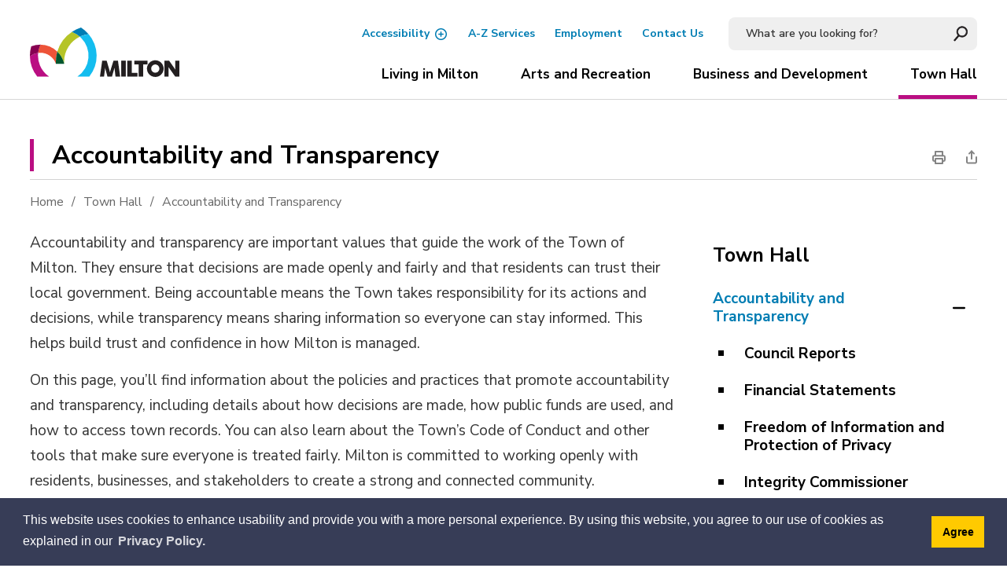

--- FILE ---
content_type: text/html; charset=utf-8
request_url: https://www.milton.ca/en/town-hall/accountability-and-transparency.aspx
body_size: 36970
content:


<!DOCTYPE html>
<html lang="en" xml:lang="en" xmlns="http://www.w3.org/1999/xhtml">
<head>
<script type="text/javascript">
    var esol_ico_width = 0;

    try {
        esol_ico_width = window.innerWidth
            || document.documentElement.clientWidth
            || document.body.clientWidth;
    } catch (err) { }

    var iCreateObject =
    {
        isSiteInICreateMode: "False".toLowerCase() == "true",
        lang: "en",
        isIe8: false,
        corpHome: "https://www.milton.ca/",
        corpRoot: "/",
        gaTrackingCode: 'UA-3016804-1',
        isSiteInLocalDevelopment: 'False'.toLowerCase() == "true",
        calendarUrl: 'https://calendar.milton.ca/',
        isSiteInPreviewMode: 'False'.toLowerCase() == "true",
        isiCreateGeneratedPage: 'False'.toLowerCase() == "true",
        newsFeeds: {},
        isMobile: esol_ico_width <= 767,
        iCreateTheme: '',
        fullPageUrl: 'http://www.milton.ca/en/town-hall/accountability-and-transparency.aspx',
        iCreatePageId: 768,
        iCreateHome: 'https://ic12.esolg.ca/',
        editorHotKey: 'f9_f9',
        newsEmergencyBannerUrl: '/Modules/NewsModule/services/getAlertBannerFeeds.ashx',
        googleMapAPIKey: 'AIzaSyAU_Pz_23Y7-aZn87V1EAB-pP3RQDkdNLg',
        newsHost: '',
        languageResources: {"Modules_News_controls_Global_ViewMoreLinkTitle":"Click to view all","Modules_News_controls_Global_PauseAlert":"Pause","Modules_News_BlogComments_ErrorAuthorInvalidCharacters":"Comment Author include invalid characters","Common_includes_quicklinksAdvanced_Section3HeaderText":"News Centre","Modules_email_emailattachment_Instructions":"Please enter your email address, subject and message, and click the \"Send Email\" button.  If your request requires follow-up, please be sure to include your full name, day-time phone number and any relevant address information in the text of your email message.","Common_Includes_skipNavigation_SkipContentTitleText":"Skip Navigation and go to Content","Modules_News_Search_RefreshText":"Refresh","Modules_News_BlogPost_FeedLabel":"Feed","Modules_PageSubscription_GetPageSubscriptionForm_LastNameLabel":"Last Name","Modules_PageSubscription_GetPageSubscriptionForm_EmailFormatError":"Email is a not in valid email format.","Modules_News_index_BackLinkTitleText":"Back to Search","Modules_News_BlogSearch_CommentsLinkAltText":"link to Comments","Modules_News_controls_EmergencyAlertBanner_AttachmentTitle":"Attachments","Modules_PageSubscription_GetPageSubscriptionForm_LastNameError":"Last Name is a required field","Modules_News_BlogPost_ItemPlaceholder":"Enter item","Common_Includes_Actions_TextDefaultText":"Regular","Modules_AtoZ_BackToTop":"Back to Top","Modules_News_BlogComments_SubmitText":"Submit","Modules_search_hosted_OccurrencesText":"\u003cstrong\u003eoccurrences\u003c/strong\u003e:","Modules_Contact_Controls_BasicSearch_SearchFormLegend":"Search","Modules_News_BlogComments_ErrorAuthorBlank":"Comment Author must not be blank","Modules_email_Global_SubmitTitleText":"Click to Send Email","Modules_AtoZ_BackToTopTitleText":"Click to go Back To Top","Modules_News_Global_NewPostLinkTitle":"New Post","Modules_search_controls_Global_PlaceHolderText":"Search","Modules_email_emailattachment_NoIdError":"No Id has been specified please try again...","Modules_News_Global_RelatedPhotosText":"Related Photos","Modules_search_hosted_BasicSearchLabelText":"Basic Search","Modules_email_emailattachment_ErrorName":"Your name is required.","Common_Includes_popups_footerPopupCalendarC_Zone2Title":"Programs","Modules_News_BlogPost_PostText":"Post","Common_Includes_popups_footerPopupCalendarC_Zone1Title":"Events","Modules_News_BlogPost_ContactEmailLabel":"Contact Email","Common_Includes_headInterior_TableScrollMessage":"Scroll right to view complete table","Modules_News_Global_AttachmentsHeading":"Attachments","Modules_PageSubscription_controls_pageSubscriptionButton_ButtonText":"Subscribe to Page Updates","AriaLabel_Common_AccessibilityOptions":"Accessibility Options","Common_includes_facebookTicker_FacebookTitleText":"Link to Twitter","Common_Includes_IdLikeToDropdown_IdLikeToText":"I want to...","Modules_News_BlogPost_ImagesLabel":"Images (Image types allowed: PNG, JPEG, BMP, GIF)","Common_includes_quicklinksAdvanced_Section5ImageAltText":"Locate a Facility Image","Modules_Calendar_controls_Global_ViewAllTitleText":"View All Events","Modules_News_Search_PageNumberText":"Page Number","Modules_PageSubscription_GetPageSubscriptionForm_FormTitleText":"Subscribe to","Modules_News_BlogSearch_ArchiveHeaderText":"Archive","Modules_PageSubscription_GetPageSubscriptionForm_FirstNameLabel":"First Name","Modules_PageSubscription_GetPageSubscriptionForm_FirstNameError":"First Name is a required field","Modules_News_BlogPost_AttachmentLabel":"Attachments (Document types allowed: PDF, DOC, DOCX, XLS, XLSX)","Common_scripts_youTubePlayer_DescriptionTitleText":"Description","Modules_email_Global_CharactersRemaining":"characters left","Modules_News_Search_SearchBoxPlaceholder":"Search News...","Common_Includes_twitterFeed_ViewAllTitleText":"Link to Twitter","Modules_PDFBuilder_AddButtonText":"Add to Report","Common_Layouts_Homepage_TwitterFeedText":"Latest Tweets","Modules_News_BlogComments_CommentText":"Comment","Common_error_ErrorText":"Error","Common_Layouts_Global_MainMenuButton":"Menu","Common_includes_socialLinks_FollowUsText":"Follow Us","Modules_email_Global_SubmitText":"Send Email","Modules_email_emailattachment_AttachmentDelete":"Remove attached file","Common_Includes_IdLikeToDropdownMega_ViewAllText":"View All..","Modules_News_BlogPost_CancelText":"Cancel","Modules_News_BlogComments_CommentPluralText":"Comments","Modules_search_controls_search_SearchButtonAlt":"Go!","Common_scripts_youTubePlayer_TitleText":"Title","Modules_Contact_Controls_BasicSearch_SearchResultsHeading":"Search Results","Common_Includes_Actions_TextIncreaseLarge":"Increase to Large text size","Modules_Contact_Controls_PhoneDirectory_DialLinkTitleText":"Click to dial","Common_Layouts_Global_PauseText":"Pause","Modules_Contact_Controls_PhoneDirectory_CollapseAllText":"Collapse All","Modules_email_Global_CloseWindowText":"Close this Window","Modules_News_confirm_ErrorMessage":"Unfortunately an error has occured while processing your confirmation. \u003cbr /\u003e We apologize for the inconvenience.","Modules_News_controls_Global_ErrorFeed":"An error occurred - Unable to pull content","Modules_News_BlogComments_DislikeText":"Dislike","Modules_News_BlogComplete_BackToItemText":"Back to Item","Common_Layouts_Global_LogoAltText":"Town of Milton Logo","Common_Includes_mobileSubNavContainer_SubNavTitle":"More in this Section...","Modules_email_emailattachment_ErrorCaptcha":"Please select the \"I\\\u0027m not a robot\" button and try again.","Modules_News_BlogSearch_PostListTitle":"Latest Posts","Modules_search_hosted_BasicSearchPanelTitle":"Basic Search","Modules_email_emailattachment_ErrorMessage":"Invalid message. Your message should contain at least 1 character and no more than 2000.\\r\\nYou have entered","Modules_Polling_GetCurrentPoll_SubmitPollText":"Vote Now!","Modules_email_MailTo_NameLabel":"Your Name","Common_Includes_Actions_PrintPage":"Print This Page","Common_includes_quicklinksAdvanced_Section6HeaderText":"Contact Us","Modules_News_BlogPost_ErrorInvalidImage":"is not a valid image file.","Modules_Polling_PollFeedError":"Unable to pull Poll data","Common_Includes_IdLikeTo_ViewAllTitleText":"View More for","Common_Includes_LocateFacility_ViewAllText":"View All...","Modules_search_hosted_NoResults":"No Search Results","Modules_News_BlogSearch_SearchHeaderText":"Search","Common_scripts_responsiveScripts_MainNavToggleText":"Toggle section","Modules_News_index_RSSAltText":"Open new window to subscribe via RSS","Common_Includes_FooterNav_DesignedByText":"Designed by eSolutionsGroup","Common_Includes_mobileDropdown_CloseIconAltText":"Close menu icon","Modules_email_MailTo_RecipientEmailLabel":"Recipient Email","Modules_AtoZ_JavascriptDisabled":"\u003cp\u003eJavaScript Disabled. \u003c/p\u003e\u003cp\u003ePlease enable JavaScript to view this content.\u003c/p\u003e","Modules_News_BlogPost_ErrorMaxAttachments":"You have reached the maximum number of attachments allowed","Common_includes_AccessibilityHeader_ColourContrastText":"Colour Contrast","Modules_search_hosted_SortByRelevence":"relevance","Modules_ChartingModule_ChartError":"An error occurred retrieving the chart","Modules_News_Global_BackToSearchTitle":"Link back to search page","Common_Includes_IdLikeToDropdownMega_IdLikeToText":"I\u0027d Like To...","Modules_News_BlogComments_CommentLabel":"Comment (maximum of 500 characters)","Modules_AtoZ_controls_AtoZBar_TitleText":"A to Z Listing","Modules_News_Global_TwitterShareText":"Tweet","Modules_News_BlogPost_Expiration90":"90 days","Modules_News_BlogPost_Expiration15":"15 days","Modules_News_BlogPost_Expiration30":"30 days","Modules_News_BlogPost_Expiration60":"60 days","Common_Login_ForgotPasswordText":"Forgot Password?","Modules_Calendar_controls_CalendarSocialTab_TitleText":"Events Calendar","Common_Includes_GoogleTranslate_GoogleTranslate_Text":"Translate","Modules_search_hosted_FindResultsText":"Find Results","Modules_News_BlogComments_CommentHeadingText":"Post a Comment","Modules_Calendar_controls_Global_NoEventsText":"No Events","Modules_News_controls_BrowserAlertBanner_CloseText":"Close Browser Alert Banner","Modules_email_emailattachment_EmailError":"We were unable to send your email at this time please try again later.","Modules_Contact_controls_PhoneDirectory_ExpandContactText":"Expand bullet for","Modules_email_MailTo_ValidationHeaderText":"The following errors require your immediate attention:","Modules_email_emailattachment_EmailLabel":"Your email Address","Modules_News_BlogPost_NewPostHeadingText":"New Post","Common_includes_quicklinksAdvanced_Section4TitleText":"Attend an Event","Common_idliketo_IdLikeToText":"I\u0026apos;d Like To...","Common_Includes_subNavTrigger_Text":"More","Modules_Calendar_controls_Global_FeedErrorText":"An error occured","Common_includes_facebookTicker_ErrorText":"An error occurred - Unable to pull content","Modules_search_controls_search_SearchButtonText":"Go!","Modules_Polling_PollResults_VotesLabel":"Votes","Modules_News_Search_NextPageText":"Go to next page","Modules_News_BlogComments_NameLabel":"Name","Modules_News_confirm_SuccessMessage":"Thank you for confirming your subscription; you will now receive our news items directly in your inbox.","Common_Includes_SocialMediaPlugin_PostedText":"Posted:","Common_includes_AccessibilityHeader_ContrastDefaultTitleText":"Default contrast mode","Modules_Calendar_controls_miniCalendar_PrevText":"View previous month","Modules_search_hosted_SearchAll":"Show Results for All Sites","Modules_Contact_Controls_BasicSearch_KeywordLabel":"Keyword","Common_Includes_IdLikeToDropdownMega_IdLikeToLinkTitleText":"View our I\u0027d Like To... page","Common_includes_quicklinksAdvanced_Section5HeaderText":"Locate a Facility","Modules_News_BlogPost_NamePlaceholder":"Your name","Modules_News_Global_BackToSearchText":"Back to Search","Modules_email_MailTo_CommentsLabel":"Comments","Modules_email_emailattachment_ErrorMessageAfterText":"character(s)","Modules_News_BlogSearch_CommentsText":"Comments","Modules_ChartingModule_DataSeriesColTitle":"Name","Modules_Contact_Controls_CategoryAtoZ_LetterLinkTitle":"Jump to","Modules_Contact_Controls_BasicSearch_SearchButtonText":"Search","Modules_News_BlogPost_SubscribeButtonText":"Subscribe to Blog","Modules_Calendar_controls_Global_EventLinkTitleText":"View event","Modules_News_Search_LastPageText":"Go to last page","Modules_News_BlogPost_ContactNameLabel":"Contact Name","Common_includes_quicklinksAdvanced_Section5TitleText":"Locate a Facility","Modules_News_Services_getTopFiveBlogs_NoBlogText":"No Blogs","Modules_search_hosted_PagingNext":"Next","Modules_search_hosted_PagingText":"Viewing {0} to {1} of {2} results","Common_Includes_subNavTrigger_IconAltText":"Show or hide navigation","Modules_PageSubscription_GetPageSubscriptionForm_EmailLabel":"Email Address","Modules_PageSubscription_GetPageSubscriptionForm_EmailError":"Email is a required field","Modules_News_Search_AccordionOpenCloseText":"Expand/Minimize","Common_includes_AccessibilityHeader_TextResizeText":"Text Size","Modules_News_controls_Global_PauseAlertTitleText":"Pause Alert","Common_Includes_socialCornerLinks_IconImageAltText":"Social Corner icon","Common_includes_quicklinksAdvanced_Section2HeaderText":"Stay Informed","Modules_News_BlogPost_ContactPhoneLabel":"Contact Phone","Common_includes_twitterTicker_TwitterTitleText":"Link to Twitter","Modules_News_BlogPost_ErrorCreatingBlog":"Error occurred while creating blog item.","Modules_News_BlogPost_SubmitText":"Submit","Common_includes_quicklinksAdvanced_Section3TitleText":"News Centre","Modules_email_MailTo_ErrorYourEmailInvalid":"Sender email is invalid","Modules_News_BlogPost_DescriptionLabel":"Description","Modules_News_Search_ReadMoreText":"Read More","Modules_News_BlogPost_ErrorInvalidDocument":"is not a valid document file.","Modules_search_hosted_ClearButtonText":"Clear","Modules_Polling_GetCurrentPoll_ViewPollResultsTitleText":"Click to View Results","Modules_PDFBuilder_PrintButtonTitleText":"Click to review, download and print report","Modules_News_BlogPost_PostingExpirationLabel":"Expiration Date","Common_Includes_socialMediaPlugin_TwitterViewAllText":"View Twitter Page...","Modules_Polling_PollResults_BackText":"Back","Modules_search_hosted_KeywordAllText":"with \u003cstrong\u003eall of the words\u003c/strong\u003e:","Modules_email_emailattachment_ErrorFileTooLarge":"File Size exceeds {0}MB file limit...","Modules_News_Search_ReadMoreTitleText":"Read More","Modules_search_hosted_KeywordExactText":"with the \u003cstrong\u003eexact phrase\u003c/strong\u003e:","Common_Includes_Actions_TextDecrease":"Decrease text size","Common_includes_quicklinksAdvanced_Section4HeaderText":"Attend an Event","Common_Includes_IdLikeTo_ViewAllLinkText":"View More...","Modules_News_BlogComments_LikeText":"Like","Modules_News_BlogPost_ContactEmailPlaceholder":"Enter email","Modules_News_Search_PageConnectorText":"of","Modules_News_BlogPost_ErrorFileReaderNotSupport":"This browser does not support HTML5 FileReader.","Common_includes_quicklinksAdvanced_Section2ImageAltText":"Stay Informed Image","Common_Includes_Share_ShareImageAlt":"Share This Page","Modules_News_controls_Global_JavascriptDisabledText":"JavaScript is disabled. Please enable JavaScript to view this content.","Modules_News_BlogComments_ErrorCaptcha":"Google Authentication (I\u0027m not a robot) must be checked.","Modules_News_controls_NewsSocialTab_HeaderLinkTitleText":"News","Modules_News_BlogSearch_ArchiveMonthPlaceholderText":"Select Month","Common_Includes_subFooter_TwitterPauseText":"Pause","Modules_email_MailToTemplate_TemplateText":"{5} ({0}) has sent you information from the \u003ca href=\u0027{1}\u0027\u003e{2}\u003c/a\u003e website.\u003cbr /\u003e\u003cbr /\u003e\r\n\u003cb\u003eMessage:\u003c/b\u003e\u003cp style=\u0027padding: 20px;\u0027\u003e{3}\u003c/p\u003e","Modules_News_BlogComments_ReplyTitleText":"Click to reply","Modules_Contact_Controls_PhoneDirectoryWithPhoto_NoImageAltText":"No image to display","Modules_Polling_GetCurrentPoll_ErrorNoOptionSelected":"Please select an option","Modules_News_Global_NoResults":"No Results Found","Common_Includes_interiorQuicklinks_QuickLinksTitle":"Quick Links","Modules_News_controls_Global_BrowserAlertBannerCloseText":"Close Old Browser Notification","Modules_search_hosted_KeywordAnyText":"with \u003cstrong\u003eat least one\u003c/strong\u003e of the words:","Modules_Polling_GetCurrentPoll_SubmitPollTitleText":"Click to Vote Now!","Modules_email_MailTo_ErrorYourEmailRequired":"Sender email is a required field","Modules_News_BlogPost_ItemLabel":"Item","Common_Includes_Actions_TextIncreaseLargeText":"Large","Modules_search_hosted_AdvancedSearchText":"Advanced Search","Modules_News_BlogPost_ErrorNoCategory":"Category must be selected","Modules_Feedback_FeedbackText":"Feedback","Modules_News_Global_ErrorArticleNotFound":"The item you are looking for either doesn\u0027t exist or has been removed from the site. Sorry for the inconvenience.","Modules_AtoZ_SameWindowText":"View our","Modules_News_BlogPost_ErrorFileTooBig":"file size is over 1MB.","Modules_News_BlogPost_CategoryLabel":"Category","Modules_Polling_GetCurrentPoll_ErrorAlreadySubmitted":"You have already submitted a response to this poll!","Modules_email_emailattachment_EmailTemplate":"{0}{0}-------------------------------------{0}Origin: {1}{0}-------------------------------------{0}{0}This email was sent to you by {2} through {3}.","Modules_News_Global_PostedDateText":"Posted on","Common_Includes_Actions_Email":"Email This Page","Modules_News_controls_Global_NextAlertTitleText":"Next Alert","Modules_News_controls_BrowserAlertBanner_Message":"It appears you are trying to access this site using an outdated browser.  As a result, parts of the site may not function properly for you.  We recommend updating your browser to its most recent version at your earliest convenience.","Common_Layouts_Interior_RelatedLinksText":"Related Links","Common_Layouts_Global_MainMenuClose":"Close main menu","Common_includes_quicklinksAdvanced_Section6TitleText":"Contact Us","Modules_PageSubscription_GetPageSubscriptionForm_SubscribeText":"Subscribe","Common_includes_quicklinksAdvanced_Section1SubHeaderText":"You spoke, we acted...","Modules_Calendar_controls_Global_LoadingText":"Loading","Modules_News_BlogComments_CategoryText":"Category","Modules_News_Search_SearchButtonTitleText":"News Search","Modules_Calendar_controls_miniCalendar_MonthTitleText":"View","Common_scripts_icrtTicker_PlayText":"Play","Common_includes_quicklinksAdvanced_Section1HeaderText":"Get Involved","Modules_Contact_Controls_PhoneDirectoryWithPhoto_EditButtonText":"Edit","Modules_News_Search_SearchBoxTitle":"Search News","Modules_News_BlogPost_NameLabel":"Name","Modules_Polling_PollResults_ChoiceLabel":"Choice","Modules_email_emailattachment_NameLabel":"Your Name","Modules_email_scripts_DisabledMessage":"Sorry, email is disabled within iCalendar or iBlog generated pages","Common_Includes_subFooter_TwitterFeedTitleText":"Recent Tweets","Modules_News_controls_BlogFeed_ViewAllText":"View All","Modules_email_emailattachment_AttachmentDeleteText":"Remove","Modules_PageSubscription_Global_CloseText":"Close","Modules_PDFBuilder_AddLinkTitleText":"Click to add this page to the report","Modules_search_hosted_ShowText":"Show","Modules_News_controls_Global_LoadingText":"Loading...","Modules_News_controls_Global_NextAlertText":"Next","AriaLabel_Common_GoogleTranslate":"Google Translate Widget","Modules_News_BlogComments_ErrorCommentBlank":"Comments must not be blank.","Common_Includes_skipNavigation_SkipContentText":"Skip to Content","Common_Includes_subFooter_TwitterIconAltText":"Twitter logo","Modules_email_emailattachment_ErrorInvalidEmail":"Invalid email address.","Modules_email_MailTo_ErrorEmailRequired":"Recipient email is a required field","Modules_News_BlogComments_PostedBy":"Posted By","Modules_News_BlogSubmitSuccess_BackText":"Back","Modules_email_emailattachment_EmailSuccess":"Your email has been sent...","Modules_email_MailTo_ErrorSendingEmail":"Could not send email","Modules_search_hosted_OccurrencesAnywhere":"anywhere in the page","Common_Layouts_Global_LogoLinkText":"Click to return to the homepage","Modules_search_hosted_OccurrencesUrl":"in the URL of the page","Modules_News_controls_Global_PreviousAlertText":"Previous","Modules_email_MailTo_Instructions":"To email this page, fill in the form below and click the \u003cem\u003eSend Email\u003c/em\u003e button","Modules_search_hosted_KeywordExcludeText":"\u003cstrong\u003ewithout\u003c/strong\u003e the words:","Common_Includes_footerSitemap_ViewAllLinkText":"View All...","Common_Includes_Share_EmailText":"Email Us","Common_Includes_mobileNav_MenuIconAltText":"Main menu icon","Common_includes_quicklinksAdvanced_Section1TitleText":"Get Involved","Modules_News_BlogSearch_SearchText":"Search","Modules_email_emailattachment_AttachmentAdd":"Add attachment","Modules_AtoZ_controls_AtoZBar_LinkTitleText":"a to z","Common_Includes_Share_ShareProviderImageAlt":"Open new window to share this page via","Common_includes_twitterTicker_ErrorText":"An error occurred - Unable to pull content","Common_includes_quicklinksAdvanced_Section1ImageAltText":"Get involved image","Modules_News_BlogSearch_SearchPlaceholderText":"What are you looking for?","Modules_News_BlogComplete_ThankYouMessage":"Thank you for submitting your comments.","Common_Includes_Actions_TextIncreaseXLargeText":"X-Large","Common_sitemap_SiteMapText":"Sitemap","Modules_search_hosted_OccurrencesTitle":"in the title of the page","Modules_search_hosted_PagingPrevious":"Previous","Modules_email_emailattachment_MessageLabel":"Your Message","Modules_Calendar_controls_Global_ViewAllText":"View More","Common_scripts_youTubePlayer_DescriptionText":"Created using HTML elements, videos are loaded and played from the server or Youtube.","Common_includes_AccessibilityHeader_ContrastHighText":"High","Modules_Calendar_controls_miniCalendar_NextText":"View next month","Modules_News_BlogComments_ReplyText":"Reply","Modules_email_Global_CloseWindowTitleText":"Close this Window","Modules_News_controls_BrowserAlertBanner_AlertTitle":"Browser Compatibility Notification","Modules_search_hosted_SearchButtonText":"Search","Modules_search_hosted_SearchSiteOnly":"Show Results for This Site Only","Common_Includes_breadCrumbs_HomeText":"Home","Modules_News_BlogSubmitSuccess_SuccessMessage":"Thank you for submitting your item.","Modules_News_BlogSubmitSuccess_BackTitleText":"link back to submit a blog page","Modules_News_BlogPost_ContactNamePlaceholder":"Enter name","Modules_News_controls_Global_ViewMoreText":"View All","Modules_PageSubscription_ConfirmationDialog_TitleText":"Page Subscription Confirmation","Modules_News_Search_PageNumberTotalText":"Displaying","Modules_News_BlogPost_ErrorMaxImages":"You have reached the maximum number of images allowed","Common_Includes_Share_EmailImageAlt":"Email this page","Modules_News_Global_SubscribeText":"Subscribe","Common_Layouts_Homepage_NewsTickerTitle":"Latest News","Modules_News_controls_Global_PreviousAlertTitleText":"Previous Alert","Modules_News_Search_MonthNames":"[\u0027January\u0027, \u0027February\u0027, \u0027March\u0027, \u0027April\u0027, \u0027May\u0027, \u0027June\u0027, \u0027July\u0027, \u0027August\u0027, \u0027September\u0027, \u0027October\u0027, \u0027November\u0027, \u0027December\u0027]","Modules_email_scripts_NotSupportedMessage":"Your browser is not capable of performing this operation!","Common_Includes_popups_footerPopupCalendarA_Zone3Title":"Upcoming Events","Modules_News_controls_NewsSocialTab_HeaderText":"News","Modules_search_ResultsTitle":"Search Results","Modules_PageSubscription_GetPageSubscriptionForm_PageSubscriptionTitle":"Page Subscription","Modules_email_MailTo_YourEmailLabel":"Your Email","Common_includes_AccessibilityHeader_ContrastHighTitleText":"High contrast mode","Common_Includes_breadCrumbs_HomeTitleText":"Homepage ","Modules_News_Global_CharacterCountLabel":"Character count","Modules_News_Global_FacebookLikeTitle":"facebook like button","Modules_email_emailattachment_BrowseTitleText":"Browse to select a file","Modules_email_emailattachment_AttachmentLabel":"Attachment","Modules_Polling_PollResults_ThankYouMessage":"Thank you for your submission!","Common_Includes_Actions_TextIncreaseXLarge":"Increase to X-Large text size","Common_Includes_mobileDropdown_CloseLinkText":"Close menu","Common_scripts_icrtTicker_PauseText":"Pause","Common_includes_AccessibilityHeader_ContrastDefaultText":"Default","Modules_email_MailTo_ErrorEmailInvalid":"Recipient email is invalid","Modules_News_BlogSearch_FeaturePostsHeaderText":"Featured Posts","Common_includes_browseAloud_BrowseAloudText":"BrowseAloud","Modules_Contact_Controls_PhoneDirectory_ExpandAllText":"Expand All","Modules_search_hosted_ToggleText":"Toggle","Modules_AtoZ_LoadingMessage":"Loading...","Modules_News_Search_FirstPageText":"Go to first page","Modules_News_Global_MaxCharactersReached":"Reached maximum characters allowed","Common_includes_quicklinksAdvanced_Section2TitleText":"Stay Informed","Modules_search_hosted_ResultsTitle":"Search Results","Modules_News_controls_Global_EmergencyAlertBannerCloseText":"Close Alert Banner","Common_Includes_socialCornerLinks_LinkTitleText":"Social Corner","Modules_News_BlogComments_ErrorInvalidCharacters":"Comments include invalid characters","Modules_News_Global_SubscribeTitleText":"Click to subscribe","Modules_email_emailattachment_EmailAutoReplyBodyTemplate":"This message is to confirm receipt of your recent email to the {1}{0}{0}Thank you,{0}{1}","Common_Includes_socialMediaPlugin_TwitterViewAllTitleText":"View Our Twitter Page","Modules_PDFBuilder_AddButtonTitleText":"Click to add this page to the report","Modules_News_Global_NewPostLinkText":"New Post","Modules_News_BlogPost_PostingDateTimeLabel":"Posting Date \u0026amp; Time","Modules_Polling_PollResults_BackTitleText":"Click to go Back","Modules_News_controls_Global_PlayAlert":"Play","Modules_Polling_GetCurrentPoll_ViewPollResultsText":"View Results","Modules_email_emailattachment_SubjectLabel":"Subject","Modules_News_Global_PostedOnText":"Posted On","Modules_email_emailattachment_AttachmentMaximum":"Maximum number of attachments reached","Modules_News_BlogPost_DetailText":"Details","Modules_PageSubscription_GetPageSubscriptionForm_CaptchaError":"Please check I\u0026apos;m not a robot.","Common_Includes_Actions_TextDefault":"Default text size","Common_Layouts_Global_PauseTitle":"Pause","Common_includes_quicklinksAdvanced_Section4ImageAltText":"Attend an Event Image","Modules_News_Search_PreviousPageText":"Go to previous page","Modules_News_BlogPost_ContactPhonePlaceholder":"Enter phone","Modules_News_BlogComplete_BackToItemTitleText":"Click to go back to item","Common_pagenotfound_PageNotFoundText":"Page Not Found","Common_Includes_socialCornerLinks_Text":"Social Corner","Modules_News_controls_EmergencyAlertBanner_AttachmentLinkTitle":"Click to view","Common_Includes_twitterFeed_ErrorText":"An error occurred - Unable to pull content","Modules_PDFBuilder_PrintButtonText":"Download and Print Report","Modules_News_index_BackLinkText":"Back to Search","Common_includes_quicklinksAdvanced_Section3ImageAltText":"News Centre Image","Modules_News_BlogSearch_ItemLinkTitle":"View item","Modules_AtoZ_NewWindowText":"Open new window to view","Modules_PDFBuilder_LogoAltText":"Town of Milton Logo","Modules_Calendar_controls_Global_JavascriptDisabled":"JavaScript is disabled. Please enable JavaScript to view this content.","Modules_Polling_GetCurrentPoll_PollNotAvailable":"Poll Not Available","Modules_News_controls_NewsFeedPlugin_PluginTitleText":"Latest News","Common_Includes_Actions_TextIncrease":"Increase text size","Common_scripts_youTubePlayer_FeedErrorText":"Error retrieving youtube feed","Modules_search_controls_search_SearchButtonTitle":"Click to view search page.","Modules_PDFBuilder_AddLinkText":"+","Common_includes_AccessibiltyHeader_Text":"Accessibility","Common_includes_quicklinksAdvanced_Section6ImageAltText":"Contact Us","Common_Includes_mobileNav_ContactIconAltText":"Contact Us","Modules_PageSubscription_GetPageSubscriptionForm_CancelText":"Or Cancel","Modules_email_emailattachment_EmailAutoReplySubject":"(Automatic Reply) Thank you for contacting the ","Common_scripts_youTubePlayer_ChannelUserErrorText":"Error, the user/channel provided either was not found or has no data","Modules_Polling_PollResults_TotalLabel":"% Total","Modules_search_hosted_SortByText":"\u003cstrong\u003esort\u003c/strong\u003e by:","Common_includes_quicklinksAdvanced_Section1Icon1Alt":"Get Involved","Common_includes_quicklinksAdvanced_Section1Icon3Alt":"Get Involved","Common_includes_quicklinksAdvanced_Section1Icon2Alt":"Get Involved","Common_includes_quicklinksAdvanced_Section1Icon4Alt":"Get Involved","Modules_search_hosted_SortByDate":"date","Modules_News_BlogComments_ErrorCommentTooLong":"Comments must be less than 500 characters."},        
        siteTitle: 'Town of Milton'
    }

    var myStringArray = "".split(',');
    for(var i = 0; i < myStringArray.length; i++)
    {
        var mySubstring = myStringArray[i].split('|');
        iCreateObject.newsFeeds[mySubstring[0]] = mySubstring[1];
    }

    try {
        if (document.location.href.toLowerCase().indexOf('https://') == 0) {
            iCreateObject.corpHome = 'https://' + iCreateObject.corpHome.substring(8);
        }
    } catch (err) { }

    if (iCreateObject.isSiteInLocalDevelopment)
        console.log(iCreateObject);

</script>


<meta http-equiv="Content-Style-Type" content="text/css">
<meta http-equiv="Content-Script-Type" content="text/javascript">
<meta name="viewport" content="width=device-width, initial-scale=1.0, minimum-scale=1.0, user-scalable=yes" />

<!--This is only needed if you are using the Google translate widget-->
<meta name="google-translate-customization" content="64f17b6d9cb6233b-e59f9de7b0b09f30-g4ca0816f9369ddc5-e"/>





<link href="https://fonts.googleapis.com/css?family=Nunito+Sans:400,400i,600,700,800&display=swap" rel="stylesheet" />
<link rel="apple-touch-icon" sizes="180x180" href="/apple-touch-icon.png" />
<link rel="icon" type="image/png" href="/favicon-32x32.png" sizes="32x32" />
<link rel="icon" type="image/png" href="/favicon-16x16.png" sizes="16x16" />
<link rel="mask-icon" href="/safari-pinned-tab.svg" color="#007db3" />

<link rel="manifest" href="/site.webmanifest" />
<meta name="msapplication-TileColor" content="#ffffff" />
<meta name="theme-color" content="#ffffff"/>

<link href="/Common/styles/styles.css?v=v3" rel="stylesheet" type="text/css" media="screen" />
<link href="/Common/styles/icreate.css" rel="stylesheet" type="text/css" media="screen" />
<link href="/Common/styles/print.css" rel="stylesheet" type="text/css" media="print" />
<link href="https://js.esolutionsgroup.ca/js/libs/media-element/2.13.2/mediaelementplayer.min.css" rel="stylesheet" type="text/css" media="screen" />

 <!-- Modernizr needs to be in head to preview FOUC. Best after stylesheet references -->
<script type="text/javascript" src="/Common/scripts/modernizr.min.js"></script>

<script src="https://code.jquery.com/jquery-3.5.1.min.js" integrity="sha256-9/aliU8dGd2tb6OSsuzixeV4y/faTqgFtohetphbbj0=" crossorigin="anonymous"></script>
<script src="https://code.jquery.com/jquery-migrate-3.3.2.min.js" integrity="sha256-Ap4KLoCf1rXb52q+i3p0k2vjBsmownyBTE1EqlRiMwA=" crossorigin="anonymous"></script>
<script type="text/javascript" src='/Common/scripts/libraries/jquery-ui/1.13.2/jquery-ui.min.js'></script>

    
<link href="https://js.esolutionsgroup.ca/js/libs/jquery-ui/1.10.4/resources/themes/base/jquery-ui.min.css" rel="stylesheet" type="text/css" media="screen" />
<script type="text/javascript" src="https://js.esolutionsgroup.ca/js/libs/jquery_cookie/1.4.0/jquery.cookie.min.js"></script>
<script type="text/javascript" src="https://js.esolutionsgroup.ca/js/libs/hover-intent/1.8.0/jquery.hoverIntent.min.js"></script>
<script type="text/javascript" src="https://js.esolutionsgroup.ca/js/libs/jquery_superfish/1.7.4/superfish.min.js"></script>
<script type="text/javascript" src="https://js.esolutionsgroup.ca/js/libs/media-element/2.13.2/mediaelement-and-player.min.js"></script>
<script type="text/javascript" src="https://js.esolutionsgroup.ca/js/libs/icreate-date/1.0.0/icrt-toDateTimeString.min.js"></script>
<script type="text/javascript" src="https://js.esolutionsgroup.ca/js/libs/jquery_linkify/1.1.6/jquery.linkify.min.js"></script>
<script type="text/javascript" src='/Common/scripts/general.js'></script>
<script type="text/javascript" src='/Common/scripts/quicklinks-dropdown.js'></script>
<script type="text/javascript" src='/Common/scripts/jquery.matchHeight-min.js'></script>
<script type="text/javascript" src='/Modules/email/scripts/email.js'></script>
<link href="https://js.esolutionsgroup.ca/js/libs/jquery_contextmenu/skins/1.0.0/contextMenu.min.css" rel="stylesheet" type="text/css" media="screen" />
<script type="text/javascript" src="https://js.esolutionsgroup.ca/js/libs/jquery_contextmenu/1.0.0/jquery.contextMenu.min.js"></script>



<script type="text/javascript">
	$(function() {
		// Drop-down lists
		$('#nav').superfish({
			cssArrows: false,
			speed: 'normal',
			speedOut: 'fast'
		});

		if (!iCreateObject.isSiteInICreateMode) {
			$('video,audio').mediaelementplayer({
				// if the <video width> is not specified, this is the default
				defaultVideoWidth: 480,
				// if the <video height> is not specified, this is the default
				defaultVideoHeight: 270,
				// if set, overrides <video width>
				videoWidth: -1,
				// if set, overrides <video height>
				videoHeight: -1,
				// width of audio player
				audioWidth: 400,
				// height of audio player
				audioHeight: 30,
				// initial volume when the player starts
				startVolume: 0.8,
				// useful for <audio> player loops
				loop: false,
				// enables Flash and Silverlight to resize to content size
				enableAutosize: true,
				// the order of controls you want on the control bar (and other plugins below)
				features: ['playpause', 'progress', 'current', 'duration', 'tracks', 'volume', 'fullscreen'],
				// Hide controls when playing and mouse is not over the video
				alwaysShowControls: false,
				// force iPad's native controls
				iPadUseNativeControls: false,
				// force iPhone's native controls
				iPhoneUseNativeControls: false,
				// force Android's native controls
				AndroidUseNativeControls: false,
				// forces the hour marker (##:00:00)
				alwaysShowHours: false,
				// show framecount in timecode (##:00:00:00)
				showTimecodeFrameCount: false,
				// used when showTimecodeFrameCount is set to true
				framesPerSecond: 25,
				// turns keyboard support on and off for this instance
				enableKeyboard: true,
				// when this player starts, it will pause other players
				pauseOtherPlayers: true,
				// array of keyboard commands
				keyActions: []
			});
		}
	});

	function PrintScreen() {
		if (iCreateObject.isSiteInICreateMode) {
			showNAMessage();
		} else {
			window.print();
		}
	}
</script>

<link href="https://customer.cludo.com/css/overlay/cludo-search-default.min.css" type="text/css" rel="stylesheet" />
<!--[if lte IE 9]>
<script src="https://api.cludo.com/scripts/xdomain.js" slave="https://api.cludo.com/proxy.html" type="text/javascript"></script>
<![endif]-->
<link rel="stylesheet" type="text/css" href="https://cdnjs.cloudflare.com/ajax/libs/cookieconsent2/3.1.0/cookieconsent.min.css">
<script src="https://cdnjs.cloudflare.com/ajax/libs/cookieconsent2/3.1.0/cookieconsent.min.js"></script>
<script>
    window.addEventListener("load", function() {
        var popupElement;
        window.cookieconsent.initialise({
            palette: {
                "popup": {
                    "background": "#373D57"
                },
                "button": {
                    "background": "#ffca00"
                }
            },
            content: {
                "message": "This website uses cookies to enhance usability and provide you with a more personal experience.  By using this website, you agree to our use of cookies as explained in our ",
                "dismiss": "Agree",
                "link": "Privacy Policy.",
                "href": "www.milton.ca/privacy",
                close: '&#x274c;',
            },
            "cookie": {
                "domain": ".milton.ca",
                "path": "/",
                "expiryDays": "365"
            },
            onStatusChange: function(status, chosenBefore) {
                var hasConsented = this.hasConsented();
                if (hasConsented) {
                    document.body.classList.add("hasConsented");
                }
            },
            window: '<div role="dialog" aria-label="Cookie Prompt" aria-describedby="cookieconsent:desc" class="cc-window {{classes}}">{{children}}</div>',
            elements: {
                messagelink: '<span id="cookieconsent:desc" class="cc-message">{{message}} <a aria-label="Privacy Policy" tabindex="0" class="cc-link" href="https://{{href}}">{{link}}</a></span>',
                dismiss: '<a aria-label="Agree to cookie message" tabindex="0" class="cc-btn cc-dismiss">{{dismiss}}</a>',
            }
        }, function(popup) {
            popupElement = popup;
        }, function(err) {
            //console.error(err);
        });

        $(".cc-dismiss").keyup(function(event) {
            var code = event.keyCode || event.which;
            if (code == 13 || code == 27) { //Enter keycode
                popupElement.close();
            }
        });

        function hasClass(element, className) {
            document.body.classList.add("hasConsented");
        }

        var myDiv = document.getElementsByClassName('cc-window')[0];
        hasClass(myDiv, 'cc-invisible');
    });
</script>



<link href="/Common/styles/int.css" rel="stylesheet" type="text/css" media="screen" />

<script type="text/javascript">
    if (!$("script[src='https://js.esolutionsgroup.ca/js/libs/ios_slider/structure/1.3.42/jquery.iosslider.min.js']").length) {
        var script = document.createElement('script');
        script.setAttribute('src', 'https://js.esolutionsgroup.ca/js/libs/ios_slider/structure/1.3.42/jquery.iosslider.min.js');
        script.setAttribute('type', 'text/javascript');
        $('head').append(script);
    }
</script>


<script type="text/javascript">
    function icrt_table_resize() {
        if (!iCreateObject.isSiteInICreateMode || iCreateObject.isSiteInPreviewMode) {

            var contentWidth = ($('#printAreaContent').width());
            
            $('#printAreaContent table.datatable').each(function (index, item) {
                var contentRow = $(item).closest('div');
                
                if ((contentRow.length && $(this).width() > $(contentRow).width()) || $(this).width() > contentWidth) {                    
                    if ($(this).parent('.tableContainer').length == 0){
                        $(this).wrap('<div class="tableContainer" />');
                        var wideTable = $(this).addClass('wideTable');
                        
                        var wideTableContainer = $(wideTable).parent();
                        $('<div class="tableContainerHead">Scroll right to view complete table</div>"').insertBefore(wideTableContainer);
                    }
                } else if ((contentRow.length && $(this).width() <= $(contentRow).width()) || $(this).width() <= contentWidth) {
                    if ($(this).parent('.tableContainer').length > 0){
                        $(this).parent().siblings('.tableContainerHead').detach();
                        $(this).unwrap();
                        $(this).removeClass('wideTable');
                    }
                }
            });

        }
    }
    $(window).load(function () {
        setTimeout(function () {
            icrt_table_resize();
        }, 0);
    });
     $(window).resize(function() {
        setTimeout(function () {
            icrt_table_resize();
        }, 0);
    });
</script>
<script type="text/javascript" src='/Common/scripts/icrtShortcut.js'></script>
<script type="text/javascript">
    if (typeof String.prototype.endsWith !== 'function') {
        String.prototype.endsWith = function (suffix) {
            return this.indexOf(suffix, this.length - suffix.length) !== -1;
        };
    }
    $(document).ready(function () {
        var redirectUrl;
        if (location.href.indexOf('/edit_') > -1) {
            redirectUrl = location.href.replace('/edit_', '/');
        } else {
            var icreateBaseUrl = 'https://ic12.esolg.ca/';
            if (!icreateBaseUrl.endsWith('/')) {
                icreateBaseUrl += '/';
            }
            
            redirectUrl = icreateBaseUrl + 'icreate/modules/pageeditor3/page.srv?pageId=768';
            
        }
        $(document).icrtShortcut({
            shortcutKey: 'f9_f9',
            redirectUrl: redirectUrl
        });
    });

</script>

<title>
	
        
    
        Accountability and Transparency
    
        - Town of Milton
</title>
    <meta name="description" content="Milton is committed to establishing an accountable and transparent Town Council." />

<meta property="dcterms.issued" content="2025-01-16T16:12:43-0500" />
<meta property="og:title" content="Accountability and Transparency" />
<meta property="og:url" content="https://www.milton.ca/en/town-hall/accountability-and-transparency.aspx" />
<meta property="og:description" content="Milton is committed to establishing an accountable and transparent Town Council." />
<meta property="og:image" content="https://www.milton.ca/en/images/structure/news_avatar.jpg" />
<link rel="alternate" hreflang="x-default" href="https://www.milton.ca/en/town-hall/accountability-and-transparency.aspx" />
<link rel="canonical" href="https://www.milton.ca/en/town-hall/accountability-and-transparency.aspx" /><script>
(function(w,d,s,l,i){w[l]=w[l]||[];w[l].push({'gtm.start':
new Date().getTime(),event:'gtm.js'});var f=d.getElementsByTagName(s)[0],
j=d.createElement(s),dl=l!='dataLayer'?'&l='+l:'';j.async=true;j.src=
'https://www.googletagmanager.com/gtm.js?id='+i+dl;f.parentNode.insertBefore(j,f);
})(window,document,'script','dataLayer','GTM-5D9QDS');
</script>
<!-- End Google Tag Manager --><!-- Google Tag Manager --><link rel="stylesheet" type="text/css" media="screen" href="/Modules/NewsModule/styles/EmergencyAlertBanners.css"></link><script type="text/javascript" src="/Common/scripts/textSize.js"></script><script type="text/javascript" src="https://js.esolutionsgroup.ca/js/libs/feedback-form/structure/2.9.1/feedbackStructure.min.js"></script><script type="text/javascript">$(function(){$(".feedbackLink").feedbackForm({
useDefaultIfNoIdIsSet: "True".toLowerCase() == "true",
baseUrl: "https://ic12.esolg.ca/feedback/api/1.0/",
getUrl: "client/11140372_TownofMilton/default-form/en",
jsServerUrl: "https://js.esolutionsgroup.ca/js/libs/feedback-form/",
previewMode: false,
showButton: true,
pageTitle: document.title.replace(" - Town of Milton", "").trim(),
buttonText: "",
feedbackFormId: $("#FeedbackFormId") === undefined ? "" : $("#FeedbackFormId").val(),
language: 'en'
})});</script><script type="text/javascript" src="/Modules/Polling/PollModule.js"></script><script type="text/javascript" src="https://js.esolutionsgroup.ca/js/libs/jquery_gallery/1.2.4/jquery.gallery.min.js"></script><script type="text/javascript">$(function () {
    $(".eSolutionsGroupPhotoGalleryV2PlaceholderDiv").each(function () {
        var method = $(this).attr("method");
        var id = $(this).attr("id");
        if (id != '') {
            $(this).load(id, function () { return method; })
        } else {
            $(this).html('');
        }
    })
});</script></head>
<body>
    
    <div aria-hidden="true">
    <noscript>&lt;iframe  src="https://www.googletagmanager.com/ns.html?id=GTM-5D9QDS" height="0" width="0"&gt;</noscript>
<!-- End Google Tag Manager (noscript) --><!-- Google Tag Manager (noscript) -->
    </div>
    
    <div class='	'>
        
    
    <input type="hidden" name="FeedbackFormId" id="FeedbackFormId" value="" />
    

        <div id="uber" class='interior navTab04 en'>
            <header class="nocontent">
                
<div id="skipContentWrapper" class="nocontent">			
    <a id="skipContentLink" title="Skip Navigation and go to Content" href="#mainContent">Skip to Content</a>			
</div>
                

<div id="emergencyBarWrapper" class="hide emergencyBarWrapper">
    <div id="emergencyBar" class="ic-container-fluid">
        <div id="emergencyBarText" class="emergencyBarText">
            <div class="icon"></div>
            <div id="emergencyBarTextContent" class="text">
            </div>
        </div>
        <div id="emergencyBarButtons" class="emergencyBarButtons">
            <a class="moreBtn" href="#" onclick="javascript: HideEmergencyAlertBanners();">View Alert</a>
            <button class="closeBtn" onclick="javascript: HideEmergencyAlertBanners();event.preventDefault();"></button>
        </div>
    </div>
</div>

                <div id="headerInner" class="ic-container-fluid">
                    <div id="headerLeft">
                        <div id="logo" title="View our Homepage">
                            
<p id="defaultLogo">
    <a href="/en/index.aspx" title="Click to return to the homepage">
        

<img class="" src="/en/images/structure/logo.svg" alt="Town of Milton Logo" />

    </a>
</p>

                            
    
                        </div>
                        
<script type="text/javascript">
    var _element = $('#logo');
    _title = _element.attr('title');

    if(($('div#logo img').length) || ($('div#logo').has('div.eSolutionsGroupPhotoGalleryV2PlaceholderDiv').length)) {
        _element.addClass('hasImage');
        if (iCreateObject.isSiteInICreateMode) {
            _element.css('background','none');
        }
    }
    else {
        if (iCreateObject.isSiteInICreateMode && !iCreateObject.isSiteInPreviewMode) {
            _element.removeClass('hasImage');
            imgsrc = '/en/images/structure/logo.svg';
            var title = _title;
            var url = '/en/index.aspx';
            var target = "_self";
            _element.css("background", "url(" + imgsrc + ") no-repeat 0px 0px #FFFFFF").css("height","89px").css("width","200px").css("background-size","contain").attr("title", jQuery.trim(title) != "" ? title : _title);
            if (url != '' && !iCreateObject.isSiteInICreateMode || iCreateObject.isSiteInPreviewMode) {
                _element.attr("onclick", "javascript:window.open('" + url + "','" + target + "');");
            }
        }        
    }
  </script>
                        
<div class="mobileNav" aria-label="Mobile Nav">
    <!--displayed only for smaller viewports-->
    
    <a href="/contact">
        <img src="/Common/images/structure/mobilenav-contact-icon.svg" alt="Contact Us" />
    </a>


    <button id="menuTrigger" class="hamburger hamburger--squeeze" type="button" aria-label="Mobile Menu" aria-controls="navigation">
        <span class="hamburger-box">
            <span class="hamburger-inner"></span>
        </span>
    </button>

</div>

                    </div>
                    <!--headerLeft-->

                    <div id="headerRight">
                        <div id="headerRightTop">
                            

<div id="accessibilityDropdown" class="accessibilityDropdown" aria-label="Accessibility Options">
    <button id="accessibilityButton">Accessibility</button>
    <div class="dropdown">
        <div class="resizeText">
            <p>Text Size</p>
            <a class="textDefault current" href="#" role="button" title="Default text size">Regular</a>
            <a class="textLarge" href="#" role="button" title="Increase to Large text size">Large</a>
            <a class="textXLarge" href="#" role="button" title="Increase to X-Large text size">X-Large</a>
        </div>
        <div class="contrastContainer">
            <p>Colour Contrast</p>
            <a class="defaulContrast current" href="#" title="Default contrast mode">Default</a>
            <a class="contrastSwitcher" href="#" title="High contrast mode">High</a>
        </div>
        <p>Milton is committed to accessibility. We provide accessible services, programs and facilities in order to create a barrier-free community.&nbsp;</p>
    </div>
</div>
    


                             
<div id="topNav" role="navigation" aria-label="Top Nav Links">
    <a title="View our A-Z Services page" href="/Modules/AtoZ/Index.aspx">A-Z Services</a><a title="View our Employment page" href="/en/town-hall/employment.aspx">Employment</a><a title="View our contact us page" href="/contact">Contact Us</a>
    
</div>


                            
<div class="searchContainer">
    <div class="search cludo-search_autocomplete" id="search-box"  role="search">
        <input type="search" name="search" class="searchInput" placeholder="What are you looking for?" aria-label="What are you looking for?" title="Enter search keywords"  />
        <div role="button" class="voiceTrigger" aria-label="Search by voice" tabindex="0"></div>
        <button type="submit" value="Search" class="searchButton" title="Search" >Search</button>
    </div>
</div>
                        </div>
                        

                        <div id="headerRightBottom">
                             

<nav id="mainNav" aria-label="Site Navigation">
<ul id="nav"><li id="navTab01"><a title="View our Living in Milton page" href="#" class="mainNavItem">Living in Milton</a><div class="dropDownContainer sf-mega"><div class="dropDownContainerInner"><ul class="dropdown"><li><a title="View our Adults 55+ Services page" href="/en/living-in-milton/seniors.aspx" class="">Adults 55+ Services</a></li><li><a title="" href="/en/arts-and-recreation/recreation-adults-55.aspx?_mid_=104001" class="continued0">Programs</a></li><li><a title="" href="/en/living-in-milton/resources-for-adults-55.aspx" class="continued0">Resources</a></li><li><a title="" href="/en/arts-and-recreation/recreation-adults-55.aspx#events" class="continued0">Upcoming Events</a></li></ul><ul class="dropdown"><li><a title="View our Animal Services page" href="/en/living-in-milton/animal-services.aspx" class="">Animal Services</a></li><li><a title="View our Coyotes page" href="/en/living-in-milton/coyotes.aspx" class="continued0">Coyotes</a></li><li><a title="View our Dog Licences page" href="/en/living-in-milton/dog-licences.aspx" class="continued0">Dog Licences</a></li></ul><ul class="dropdown"><li><a title="View our Claims page" href="/en/town-hall/claims.aspx" class="">Claims</a></li><li><a title="View our Livestock Claims page" href="/en/town-hall/livestock-claims.aspx" class="continued0">Livestock Claims</a></li><li><a title="View our Property Claims page" href="/en/town-hall/property-claims.aspx" class="continued0">Property Damage and Injury Claims</a></li><li><a title="View our Sewer and Water Damage Claims page" href="/en/town-hall/sewer-and-water-damage-claims.aspx" class="continued0">Sewer and Water Damage Claims</a></li></ul><ul class="dropdown"><li><a title="View our Environmental Sustainability   page" href="/en/living-in-milton/environmentalsustainability.aspx" class="">Environment and Sustainability</a></li><li><a title="View our Energy page" href="/en/living-in-milton/energy.aspx" class="continued0">Energy</a></li><li><a title="View our Environment page" href="/en/living-in-milton/climatechange-actions.aspx" class="continued0">Environment</a></li><li><a title="View our Planning and Education page" href="/en/living-in-milton/sustainability-planning-and-education.aspx" class="continued0">Planning and Education</a></li><li><a title="View our Transportation page" href="/en/living-in-milton/transportation.aspx" class="continued0">Transportation</a></li></ul><ul class="dropdown"><li><a title="View Halton Regions Garbage and Recycling page" href="https://www.halton.ca/For-Residents/Recycling-Waste" class="" target="_blank">Garbage and Recycling</a></li></ul><ul class="dropdown"><li><a title="View the Halton Region website" href="https://www.halton.ca/For-Residents/Public-Health" class="">Health Services</a></li></ul><ul class="dropdown"><li><a title="View our Home and Property page" href="/en/living-in-milton/home-and-property.aspx" class="">Home and Property</a></li><li><a title="View our Building and Construction page" href="/en/business-and-development/building-and-construction.aspx" class="continued0">Building and Construction</a></li><li><a title="" href="/en/living-in-milton/flooding.aspx" class="continued0">Flooding</a></li><li><a title="View our Heritage Planning page" href="/en/business-and-development/heritage-planning.aspx?_mid_=78581" class="continued0">Heritage Planning</a></li><li><a title="" href="/en/living-in-milton/housing-in-milton.aspx" class="continued0">Housing in Milton</a></li><li><a title="View our Property Claims page" href="/en/town-hall/property-claims.aspx?_mid_=637" class="continued0">Property Claims</a></li><li><a title="View our Short-Term Rentals page" href="/en/living-in-milton/short-term-rentals.aspx" class="continued0">Short-Term Rentals</a></li><li><a title="View our Trees page" href="/en/living-in-milton/trees.aspx" class="continued0">Trees</a></li></ul><ul class="dropdown"><li><a title="View our Licences and Permits page" href="/en/living-in-milton/applications-licences-and-permits.aspx" class="">Licences and Permits</a></li><li><a title="View our Building Permits page" href="/en/business-and-development/building-permits.aspx?_mid_=596" class="continued0">Building Permits</a></li><li><a title="View our Burn Permits page" href="/en/living-in-milton/burn-permits.aspx" class="continued0">Burn Permits</a></li><li><a title="View our Marriage Licences page" href="/en/living-in-milton/marriage-licences.aspx" class="continued0">Marriage Licences</a></li><li><a title="View our Roadway Permits page" href="/en/living-in-milton/roadway-permits.aspx?_mid_=606" class="continued0">Roadway Permits</a></li></ul><ul class="dropdown"><li><a title="View our Fire Department page" href="/en/living-in-milton/fire-department.aspx" class="">Milton Fire &amp; Rescue Services</a></li><li><a title="View our Fire and Safety Education page" href="/en/living-in-milton/fire-and-safety-education.aspx" class="continued0">Fire and Safety Education</a></li><li><a title="View our Programs and Services page" href="/en/living-in-milton/programs-and-services.aspx" class="continued0">Programs and Services</a></li><li><a title="View our About page" href="/en/living-in-milton/about.aspx" class="continued0">About</a></li></ul><ul class="dropdown"><li><a title="Visit our interactive maps platform" href="https://discover-milton.hub.arcgis.com/?_mid_=78579" class="" target="_blank">Milton Maps</a></li></ul><ul class="dropdown"><li><a title="View our New to Milton page" href="/en/living-in-milton/new-to-milton.aspx" class="">New to Milton</a></li></ul><ul class="dropdown"><li><a title="View our News and Notices page" href="https://milton.ic12.esolg.ca/modules/news/en" class="">News and Notices</a></li></ul><ul class="dropdown"><li><a title="View our Parking page" href="/en/living-in-milton/parking.aspx" class="">Parking</a></li><li><a title="Parking Regulations" href="/en/living-in-milton/parking-regulations.aspx" class="continued0">Parking Regulations</a></li><li><a title="Parking Exceptions" href="/en/living-in-milton/parking-exceptions.aspx" class="continued0">Parking Exceptions</a></li><li><a title="Winter Parking" href="/en/living-in-milton/winter-parking.aspx?_mid_=102099" class="continued0">Winter Parking</a></li><li><a title="View our Pay Your Ticket page" href="/en/town-hall/parking-tickets-and-penalty-notices.aspx" class="continued0">Pay or dispute a Parking Ticket</a></li><li><a title="Permanent Extended 15-hour Parking" href="/en/living-in-milton/permanent-extended-15-hour-parking.aspx" class="continued0">Permanent 15-hour Parking</a></li><li><a title="View our Licence Plate Recognition (LPR) page" href="/en/living-in-milton/licence-plate-recognition-lpr.aspx" class="continued0">Licence Plate Recognition (LPR)</a></li></ul><ul class="dropdown"><li><a title="View our Property Taxes page" href="/en/living-in-milton/property-taxes.aspx" class="">Property Taxes</a></li><li><a title="View our Buying or Selling a Property in Milton page" href="/en/living-in-milton/buying-or-selling-a-property-in-milton.aspx" class="continued0">Buying or Selling a Property in Milton</a></li><li><a title="View our Change Your Contact Information page" href="/en/living-in-milton/change-your-contact-information.aspx" class="continued0">Change Your Contact Information</a></li><li><a title="View our Letter of Authorization page" href="/en/living-in-milton/letter-of-authorization.aspx" class="continued0">Letter of Authorization</a></li><li><a title="View our Pay Your Taxes page" href="/en/living-in-milton/pay-your-taxes.aspx" class="continued0">Pay Your Taxes</a></li><li><a title="View our Pre-Authorized Payment Program page" href="/en/living-in-milton/Pre-Authorized_Payment_Program.aspx" class="continued0">Pre-Authorized Payment Program</a></li><li><a title="View our Property Assessments page" href="/en/living-in-milton/property-assessments.aspx" class="continued0">Property Assessments</a></li><li><a title="View our Property Tax Calculator  page" href="/en/living-in-milton/property-tax-calculator.aspx" class="continued0">Property Tax Calculator and Rates</a></li><li><a title="View our Request a Document page" href="/en/living-in-milton/request-a-document.aspx" class="continued0">Request a Document</a></li><li><a title="View our Tax eBilling page" href="/en/living-in-milton/tax-ebilling.aspx" class="continued0">Tax eBilling</a></li><li><a title="View our Tax Rebate and Deferral Programs page" href="/en/living-in-milton/tax-rebate-and-deferral-programs.aspx" class="continued0">Tax Rebate and Deferral Programs</a></li></ul><ul class="dropdown"><li><a title="View our Report a problem page" href="/en/living-in-milton/report-a-problem.aspx" class="">Report a Problem</a></li></ul><ul class="dropdown"><li><a title="View our Roads page" href="/en/living-in-milton/roads.aspx" class="">Roads</a></li><li><a title="View our Construction page" href="/en/living-in-milton/road-construction.aspx" class="continued0">Construction</a></li><li><a title="View our Road Maintenance page" href="/en/living-in-milton/road-maintenance.aspx" class="continued0">Road Maintenance</a></li><li><a title="View our Roadway Permits page" href="/en/living-in-milton/roadway-permits.aspx" class="continued0">Roadway Permits</a></li><li><a title="View our Traffic and Safety page" href="/en/living-in-milton/road-safety.aspx" class="continued0">Road Safety</a></li></ul><ul class="dropdown"><li><a title="Open a new window to view our Service Milton page" href="/en/living-in-milton/service-milton.aspx" class="">Online Services</a></li></ul><ul class="dropdown"><li><a title="View our Stormwater Management page" href="/en/business-and-development/stormwater-management.aspx" class="">Stormwater Management</a></li><li><a title="View our Stormwater Master Plan page" href="/en/living-in-milton/stormwater-master-plan.aspx" class="continued0">Stormwater Master Plan</a></li><li><a title="View our Stormwater Management Ponds page" href="/en/living-in-milton/stormwater-management-ponds.aspx" class="continued0">Stormwater Management Ponds</a></li><li><a title="View our CLI ECA - Stormwater page" href="/en/business-and-development/cli-eca-stormwater.aspx?_mid_=117495" class="continued0">CLI ECA - Stormwater</a></li></ul><ul class="dropdown"><li><a title="View our Transit page" href="/en/living-in-milton/transit.aspx" class="">Transit</a></li><li><a title="View our Schedules and Routes page" href="/en/living-in-milton/schedules-and-maps.aspx" class="continued0">Schedules and Routes</a></li><li><a title="View our Fares and Passes page" href="/en/living-in-milton/fares-and-passes.aspx" class="continued0">Fares and Passes</a></li><li><a title="View our Services page" href="/en/living-in-milton/services.aspx" class="continued0">Services</a></li><li><a title="View our About page" href="/en/living-in-milton/transit-about.aspx" class="continued0">About Transit</a></li></ul><ul class="dropdown"><li><a title="View our Volunteer page" href="/en/living-in-milton/volunteer.aspx" class="">Volunteer</a></li></ul><ul class="dropdown"><li><a title="View our Winter Maintenance page" href="/en/living-in-milton/winter-maintenance.aspx" class="">Winter Maintenance</a></li><li><a title="View our Snow Removal page" href="/en/living-in-milton/snow-removal.aspx?_mid_=118524" class="continued0">Snow Removal</a></li><li><a title="View our Winter Operations FAQs page" href="/en/living-in-milton/winter-frequently-asked-questions.aspx?_mid_=118525" class="continued0">Winter Operations FAQs</a></li></ul><ul class="dropdown"><li><a title="View our Youth page" href="/en/living-in-milton/youth.aspx" class="">Youth</a></li><li><a title="View our National Youth Week page" href="/en/living-in-milton/national-youth-week.aspx" class="continued0">2025 Youth Week</a></li><li><a title="View our 2SLGBTQIA+ &amp;amp; Indigenous Resources page" href="/en/living-in-milton/2slgbtqia-indigenous-resources.aspx" class="continued0">2SLGBTQIA+ &amp; Indigenous Resources</a></li><li><a title="View our Drop-In Programs" href="https://townofmilton.perfectmind.com/23453/Clients/BookMe4?widgetId=15f6af07-39c5-473e-b053-96653f77a406&amp;embed=False&amp;redirectedFromEmbededMode=False" class="continued0">Drop-In Programs</a></li><li><a title="Open file in new window: Get Help" href="/en/living-in-milton/resources-for-youth.aspx" class="continued0">Get Help</a></li><li><a title="View our Milton Youth Friendly Network page" href="/en/living-in-milton/milton-youth-friendly-network.aspx" class="continued0">Milton Youth Friendly Network</a></li><li><a title="View our Milton Youth Space page" href="/en/arts-and-recreation/milton-youth-space.aspx" class="continued0">Milton Youth Space</a></li><li><a title="View our Milton Youth Task Force page" href="/en/living-in-milton/milton-youth-task-force.aspx" class="continued0">Milton Youth Task Force</a></li><li><a title="View our Youth Awards page" href="/en/living-in-milton/youth-awards.aspx" class="continued0">Youth Awards</a></li></ul></div></div></li><li id="navTab02"><a title="View our Arts and Recreation page" href="#" class="mainNavItem">Arts and Recreation</a><div class="dropDownContainer sf-mega"><div class="dropDownContainerInner"><ul class="dropdown"><li><a title="View our Community Investment page" href="/en/arts-and-recreation/community-investment.aspx" class="">Community Investment</a></li><li><a title="View our Affiliation Program page" href="/en/arts-and-recreation/affiliation-program.aspx" class="continued0">Affiliation Program</a></li><li><a title="View our Milton Community Connections Grant page" href="/en/arts-and-recreation/milton-community-connections-grant.aspx" class="continued0">Milton Community Connections Grant</a></li><li><a title="View our Milton Community Fund page" href="/en/arts-and-recreation/milton-community-fund.aspx" class="continued0">Milton Community Fund</a></li><li><a title="Open file in new window: Resources for Community Organizations" href="/en/arts-and-recreation/resources-for-community-organizations.aspx" class="continued0">Resources for Community Organizations</a></li></ul><ul class="dropdown"><li><a title="View our Culture page" href="/en/arts-and-recreation/culture.aspx" class="">Culture</a></li><li><a title="View our Culture Plan page" href="/en/arts-and-recreation/culture-plan.aspx" class="continued0">Culture Plan</a></li><li><a title="View our Heritage List page" href="/en/business-and-development/heritage-register.aspx#heritage-list" class="continued0">Heritage List</a></li><li><a title="View our Public Art Map" href="https://discover-milton.hub.arcgis.com/apps/9151037909a048c3a0a568edd202f953/explore" class="continued0" target="_blank">Public Art Map</a></li><li><a title="View our Sports Hall of Fame page" href="/en/arts-and-recreation/sports-hall-of-fame.aspx" class="continued0">Sports Hall of Fame</a></li><li><a title="View our Walk of Fame page" href="/en/arts-and-recreation/walk-of-fame.aspx" class="continued0">Walk of Fame</a></li></ul><ul class="dropdown"><li><a title="View our Events Calendar page" href="/en/arts-and-recreation/events.aspx" class="">Events</a></li><li><a title="View our Community Events Calendar page" href="https://calendar.milton.ca/Default/Month" class="continued0">Community Events Calendar</a></li><li><a title="View our Rental Rates page" href="/en/shared-content/rental-rates.aspx?_mid_=104372" class="continued0">Park and Facility Rentals</a></li><li><a title="View our Planning an Event page" href="/en/arts-and-recreation/planning-an-event.aspx" class="continued0">Planning an Event</a></li></ul><ul class="dropdown"><li><a title="FirstOntario Arts Centre" href="https://www.firstontarioartscentremilton.ca/en/index.aspx" class="" target="_blank">FirstOntario Arts Centre</a></li></ul><ul class="dropdown"><li><a title="View our Parks and Facilities page" href="/en/arts-and-recreation/parks-and-facilities.aspx" class="">Parks and Facilities</a></li><li><a title="View our Adopt-a-Park page" href="/en/arts-and-recreation/adopt-a-park.aspx" class="continued0">Adopt-a-Park</a></li><li><a title="View our Dog Parks page" href="/en/arts-and-recreation/dog-parks.aspx" class="continued0">Dog Parks</a></li><li><a title="" href="https://facilities.milton.ca/" class="continued0">Parks and Facilities Finder</a></li><li><a title="View our Parks, Trails and Bike Paths page" href="/en/arts-and-recreation/parks-and-trails.aspx" class="continued0">Parks, Trails and Bike Paths</a></li><li><a title="View our Park Development page" href="/en/arts-and-recreation/park-development.aspx" class="continued0">Park Development</a></li><li><a title="" href="/en/arts-and-recreation/facility-rentals.aspx#birthday-party" class="continued0">Party Packages</a></li><li><a title="View our Rental Rates page" href="/en/arts-and-recreation/facility-rentals.aspx?_mid_=91410" class="continued0">Rentals and Rates</a></li><li><a title="View our Sign Rentals page" href="/en/arts-and-recreation/sign-rentals.aspx" class="continued0">Sign Rentals</a></li></ul><ul class="dropdown"><li><a title="View our Mattamy National Cycling Centre page" href="/en/arts-and-recreation/mattamy-national-cycling-centre.aspx" class="">Mattamy National Cycling Centre</a></li><li><a title="View our About page" href="/en/arts-and-recreation/mattamy-national-cycling-centre-about.aspx" class="continued0">About</a></li><li><a title="Cycling" href="/en/arts-and-recreation/track-cycling.aspx?_mid_=702" class="continued0" target="_blank">Cycling</a></li><li><a title="View our Rentals page" href="/en/arts-and-recreation/rentals.aspx" class="continued0">Rentals</a></li></ul><ul class="dropdown"><li><a title="View our Milton Public Library page" href="https://www.mpl.on.ca/" class="" target="_blank">Milton Public Library</a></li></ul><ul class="dropdown"><li><a title="View our Recreation page" href="/en/arts-and-recreation/recreation.aspx" class="">Recreation</a></li><li><a title="View our 55+ Activities page" href="/en/arts-and-recreation/recreation-adults-55.aspx" class="continued0">55+ Activities</a></li><li><a title="View our Arts page" href="https://www.firstontarioartscentremilton.ca/en/arts-programs/arts-programs.aspx" class="continued0">Arts</a></li><li><a title="View our Aquafit page" href="/en/arts-and-recreation/aquafit.aspx" class="continued0">Aquafit</a></li><li><a title="View our Camps and Children's Programs page" href="/en/arts-and-recreation/camps-and-school-programs.aspx" class="continued0">Camps and Children's Programs</a></li><li><a title="View our Drop-in Cycling page" href="/en/arts-and-recreation/track-cycling.aspx" class="continued0">Cycling</a></li><li><a title="View our Drop-in Recreation Programs page" href="/en/arts-and-recreation/drop-in-recreation-programs.aspx" class="continued0">Drop-in Programs</a></li><li><a title="View our Facility Hours page" href="/en/arts-and-recreation/facility-hours.aspx" class="continued0">Facility Hours</a></li><li><a title="View our Financial Assistance page" href="/en/arts-and-recreation/financial-assistance.aspx" class="continued0">Financial Assistance</a></li><li><a title="View our Fitness page" href="/en/arts-and-recreation/recreation-fitness.aspx" class="continued0">Fitness</a></li><li><a title="View our Hockey and Skating page" href="/en/arts-and-recreation/hockey-and-skating.aspx" class="continued0">Hockey and Skating</a></li><li><a title="View our Inclusion page" href="/en/arts-and-recreation/inclusion.aspx" class="continued0">Inclusion</a></li><li><a title="View our Pickleball in Milton page" href="/en/arts-and-recreation/pickleball.aspx" class="continued0">Pickleball</a></li><li><a title="View our Recreation Memberships page" href="/en/arts-and-recreation/recreation-memberships.aspx" class="continued0">Recreation Memberships</a></li><li><a title="View our Sports page" href="/en/arts-and-recreation/recreation-sports.aspx" class="continued0">Sports</a></li><li><a title="View our Swimming page" href="/en/arts-and-recreation/swimming.aspx" class="continued0">Swimming</a></li><li><a title="View our Walking and Running Tracks page" href="/en/arts-and-recreation/walking-and-running-tracks.aspx" class="continued0">Walking and Running Tracks</a></li></ul><ul class="dropdown"><li><a title="View our Sponsorship and Advertising page" href="/en/arts-and-recreation/sponsorship-and-advertising.aspx" class="">Sponsorship and Advertising</a></li></ul></div></div></li><li id="navTab03"><a title="View our Business and Development page" href="#" class="mainNavItem">Business and Development</a><div class="dropDownContainer sf-mega"><div class="dropDownContainerInner"><ul class="dropdown"><li><a title="View our Bids and Tenders page" href="/en/business-and-development/bids-and-tenders.aspx" class="">Bids and Tenders</a></li></ul><ul class="dropdown"><li><a title="View our Building and Construction page" href="/en/business-and-development/building-and-construction.aspx" class="">Building and Construction</a></li><li><a title="View our Basement Apartments page" href="/en/business-and-development/basement-apartments.aspx" class="continued0">Basement Apartments</a></li><li><a title="View our Building Inspections page" href="/en/business-and-development/building-inspections.aspx" class="continued0">Building Inspections</a></li><li><a title="View our Building Permits page" href="/en/business-and-development/building-permits.aspx" class="continued0">Building Permits</a></li><li><a title="View our Compliance and Property Information Requests page" href="/en/business-and-development/compliance-and-property-information-requests.aspx" class="continued0">Compliance and Property Information Requests</a></li><li><a title="View our Roadway Permits page" href="/en/living-in-milton/roadway-permits.aspx?_mid_=80317" class="continued0">Roadway Permits</a></li><li><a title="View our Site Alteration Permit page" href="/en/business-and-development/site-alteration-permit.aspx" class="continued0">Site Alteration Permit</a></li><li><a title="View our ARU web page" href="/en/business-and-development/understanding-additional-residential-units-arus-in-milton.aspx" class="continued0">Additional Residential Units (ARU)</a></li></ul><ul class="dropdown"><li><a title="View our Business Licences and Permits page" href="/en/business-and-development/business-licences-and-permits.aspx" class="">Business Licences and Permits</a></li><li><a title="View our Business Licences page" href="/en/business-and-development/business-licences.aspx" class="continued0">Business Licences</a></li><li><a title="View our Food Trucks page" href="/en/business-and-development/food-trucks.aspx" class="continued0">Food Trucks</a></li><li><a title="View our Seasonal Patio Program page" href="/en/business-and-development/seasonal-patio-program.aspx" class="continued0">Seasonal Patio Program</a></li><li><a title="View our Transient Trader Licences page" href="/en/business-and-development/transient-trader-licences.aspx" class="continued0">Transient Trader Licences</a></li><li><a title="View our Vehicle for Hire Licences page" href="/en/business-and-development/vehicle-for-hire-licences.aspx" class="continued0">Vehicle for Hire Licences</a></li></ul><ul class="dropdown"><li><a title="View our Development Planning page" href="/en/business-and-development/development-planning.aspx" class="">Development Planning</a></li><li><a title="View our Development Applications page" href="/en/business-and-development/development-applications.aspx" class="continued0">Development Applications</a></li><li><a title="View our Development Charges and Financial Agreements page" href="/en/business-and-development/development-charges.aspx" class="continued0">Development Charges</a></li><li><a title="View our Engineering and Parks Standards Manual page" href="/en/business-and-development/engineering-and-parks-standards-manual.aspx" class="continued0">Engineering and Parks Standards Manual</a></li><li><a title="View our Heritage Planning page" href="/en/business-and-development/heritage-planning.aspx" class="continued0">Heritage Planning</a></li><li><a title="Visit our interactive maps platform" href="https://discover-milton.hub.arcgis.com/" class="continued0" target="_blank">Maps and Open Data</a></li><li><a title="View our Official Plan page" href="/en/business-and-development/official-plan.aspx" class="continued0">Official Plan</a></li><li><a title="View our Site Plan Approval page" href="/en/business-and-development/site-plan-approval.aspx" class="continued0">Site Plan Approval</a></li><li><a title="View our Stormwater Management page" href="/en/business-and-development/stormwater-management.aspx?_mid_=105832" class="continued0">Stormwater Management</a></li><li><a title="View our Street Naming page" href="/en/business-and-development/street-naming.aspx" class="continued0">Street Naming</a></li><li><a title="View our Town Projects page" href="/en/business-and-development/town-projects.aspx" class="continued0">Town Projects</a></li><li><a title="" href="/en/town-hall/transportation-master-plan-tmp-update.aspx?_mid_=118104" class="continued0">Transportation Master Plan (TMP) Update</a></li><li><a title="View our Urban Design page" href="/en/business-and-development/urban-design.aspx" class="continued0">Urban Design</a></li></ul><ul class="dropdown"><li><a title="View our Economic Development page" href="https://investmilton.ca/" class="">Economic Development</a></li></ul><ul class="dropdown"><li><a title="View our Flood Hazard Mapping page" href="/en/business-and-development/flood-hazard-mapping.aspx" class="">Flood Hazard Mapping</a></li></ul><ul class="dropdown"><li><a title="View our Zoning page" href="/en/business-and-development/zoning.aspx" class="">Zoning</a></li><li><a title="View our Committee of Adjustment and Consent page" href="/en/business-and-development/committee-of-adjustment-and-consent.aspx" class="continued0">Committee of Adjustment and Consent</a></li><li><a title="View our Compliance and Property Information Requests page" href="/en/business-and-development/compliance-and-property-information-requests.aspx?_mid_=825" class="continued0">Compliance and Property Information Requests</a></li><li><a title="View our Minor Variances and Consent page" href="/en/business-and-development/minor-variances-and-consent.aspx" class="continued0">Minor Variances and Consent</a></li><li><a title="View our Rezoning Applications page" href="/en/business-and-development/rezoning-applications.aspx" class="continued0">Rezoning Applications</a></li><li><a title="Zoning By-Laws" href="/en/business-and-development/zoning-by-laws.aspx" class="continued0">Zoning By-Laws</a></li></ul></div></div></li><li id="navTab04" class="current"><a title="View our Town Hall page" href="#" class="mainNavItem current">Town Hall</a><div class="dropDownContainer sf-mega"><div class="dropDownContainerInner"><ul class="dropdown"><li><a title="View our Accessibility page" href="/en/town-hall/town-hall-accessibility.aspx" class="">Accessibility</a></li><li><a title="View our Accessibility Advisory Committee page" href="/en/town-hall/accessibility-advisory-committee.aspx" class="continued0">Accessibility Advisory Committee</a></li></ul><ul class="dropdown"><li><a title="View our Accountability and Transparency page" href="/en/town-hall/accountability-and-transparency.aspx" class="">Accountability and Transparency</a></li><li><a title="View our Council Reports page" href="/en/town-hall/council-reports.aspx?_mid_=103760" class="continued0">Council Reports</a></li><li><a title="View our Financial Statements page" href="/en/town-hall/budget-and-finance.aspx?_mid_=103759" class="continued0">Financial Statements</a></li><li><a title="View our Freedom of Information and Protection of Privacy page" href="/en/town-hall/freedom-of-information-and-protection-of-privacy.aspx?_mid_=832" class="continued0">Freedom of Information and Protection of Privacy</a></li><li><a title="View our Integrity Commissioner page" href="/en/town-hall/integrity-commissioner.aspx" class="continued0">Integrity Commissioner</a></li><li><a title="View our Mayoral Powers under the Municipal Act page" href="/en/town-hall/Mayoral_Powers_under_the_Municipal_Act.aspx" class="continued0">Mayoral Powers Under the Municipal Act</a></li><li><a title="View our Meeting Minutes page" href="https://calendar.milton.ca/meetings" class="continued0">Meeting Minutes</a></li><li><a title="View our Ontario Ombudsman page" href="/en/town-hall/ontario-ombudsman.aspx" class="continued0">Ontario Ombudsman</a></li></ul><ul class="dropdown"><li><a title="View our Applications, Licences and Permits page" href="/en/living-in-milton/applications-licences-and-permits.aspx?_mid_=835" class="">Applications, Licences and Permits</a></li></ul><ul class="dropdown"><li><a title="View our Budget and Finance page" href="/en/town-hall/budget-and-finance.aspx" class="">Budget and Finance</a></li><li><a title="View our 2026 Budget page" href="/en/town-hall/2026-budget.aspx" class="continued0">2026 Budget</a></li><li><a title="View our 2026 Budget Highlights page" href="/en/town-hall/2026-budget-highlights.aspx" class="continued0">2026 Budget Highlights</a></li><li><a title="View our Budget Engagement page" href="/en/town-hall/budget-engagement.aspx" class="continued0">Budget Engagement</a></li><li><a title="View our Budget Planning page" href="/en/town-hall/budget-planning.aspx" class="continued0">Budget Planning</a></li><li><a title="View our Understanding Your Property Taxes page" href="/en/town-hall/understanding-your-property-taxes.aspx" class="continued0">Understanding Your Property Taxes</a></li><li><a title="View our Financial Reports, Plans, and Studies page" href="/en/town-hall/financial-reports-plans-and-studies.aspx" class="continued0">Financial Reports, Plans, and Studies</a></li></ul><ul class="dropdown"><li><a title="View our By-laws page" href="/en/town-hall/by-laws.aspx" class="">By-laws</a></li><li><a title="View our Be a Good Neighbour page" href="/en/town-hall/be-a-good-neighbour.aspx" class="continued0">Be a Good Neighbour</a></li><li><a title="View our By-law Enforcement page" href="/en/town-hall/by-law-enforcement.aspx" class="continued0">By-law Enforcement</a></li><li><a title="View our Frequently Requested By-laws page" href="/en/town-hall/frequently-requested-by-laws.aspx" class="continued0">By-laws A-Z</a></li><li><a title="View our Graffiti and Litter page" href="/en/town-hall/graffiti-and-litter.aspx" class="continued0">Graffiti and Litter</a></li><li><a title="View our Noise Exemption Permit page" href="/en/town-hall/noise-exemption-permit.aspx" class="continued0">Noise Exemption Permit</a></li><li><a title="View our Report a Problem page" href="/en/living-in-milton/report-a-problem.aspx?_mid_=104371" class="continued0">Report a Problem</a></li></ul><ul class="dropdown"><li><a title="View our Commissioner of Oaths page" href="/en/town-hall/commissioner-of-oaths.aspx" class="">Commissioner of Oaths</a></li></ul><ul class="dropdown"><li><a title="View our Elections page" href="/en/town-hall/elections.aspx" class="">Elections</a></li><li><a title="View our Compliance Audit Committee page" href="/en/town-hall/compliance-audit-committee.aspx" class="continued0">Compliance Audit Committee</a></li><li><a title="View our Election Signs page" href="/en/town-hall/election-signs.aspx" class="continued0">Election Signs</a></li><li><a title="View the Federal Elections website" href="https://www.elections.ca/home.aspx" class="continued0" target="_blank">Federal Elections</a></li><li><a title="View our Municipal Elections page" href="/en/town-hall/municipal-elections.aspx" class="continued0">Municipal Elections</a></li><li><a title="View the Provincial Elections website" href="https://www.elections.on.ca/en.html" class="continued0" target="_blank">Provincial Elections</a></li></ul><ul class="dropdown"><li><a title="View our Employment page" href="/en/town-hall/employment.aspx" class="">Employment</a></li><li><a title="View our Boards and Committees page" href="/en/town-hall/boards-and-committees.aspx?_mid_=104173" class="continued0">Boards and Committees</a></li><li><a title="" href="https://milton.wd10.myworkdayjobs.com/TownOfMilton" class="continued0" target="_blank">Current Opportunities</a></li><li><a title="" href="https://milton.wd10.myworkdayjobs.com/TownOfMilton?_mid_=104318" class="continued0">Seasonal Employment</a></li><li><a title="View our Volunteer page" href="/en/living-in-milton/volunteer.aspx?_mid_=104174" class="continued0">Volunteer Opportunities</a></li><li><a title="View our Why Milton page" href="/en/town-hall/why-milton.aspx" class="continued0">Why Milton</a></li><li><a title="High School Co-op Opportunities" href="https://forms.milton.ca/Recreation/High-School-Cooperative-Education-Application-Form" class="continued0">High School Co-op Opportunities</a></li></ul><ul class="dropdown"><li><a title="View our Get Involved page" href="/en/town-hall/get-involved.aspx" class="">Get Involved</a></li><li><a title="View our Boards and Committees page" href="/en/town-hall/boards-and-committees.aspx" class="continued0">Boards and Committees</a></li><li><a title="View our Building a Complete Community page" href="/en/town-hall/building-a-complete-community.aspx" class="continued0">Building a Complete Community</a></li><li><a title="View our Let’s Talk Milton page" href="https://www.letstalkmilton.ca/" class="continued0" target="_blank">Let's Talk Milton</a></li><li><a title="View our Volunteer page" href="/en/living-in-milton/volunteer.aspx?_mid_=855" class="continued0">Volunteer</a></li></ul><ul class="dropdown"><li><a title="View our Mayor and Council page" href="/en/town-hall/mayor-and-council.aspx" class="">Mayor and Council</a></li><li><a title="View our 2022-2026 Councillors page" href="/en/town-hall/councillors.aspx?_mid_=104150" class="continued0">2022-2026 Council</a></li><li><a title="View our Accountability and Transparency page" href="/en/town-hall/accountability-and-transparency.aspx?_mid_=104151" class="continued0">Accountability and Transparency</a></li><li><a title="View our Boards and Committees page" href="/en/town-hall/boards-and-committees.aspx?_mid_=91310" class="continued0">Boards and Committees</a></li><li><a title="View our Council Meeting Calendar page" href="https://calendar.milton.ca/meetings?_mid_=858" class="continued0">Council and Committee Calendar</a></li><li><a title="View our Council Reports page" href="/en/town-hall/council-reports.aspx" class="continued0">Council Reports</a></li><li><a title="View our Speak to Council page" href="/en/town-hall/speak-to-council.aspx" class="continued0">Speak to Council</a></li><li><a title="View our Town Hall page" href="/en/town-hall/town-hall.aspx" class="continued0">Town Hall</a></li><li><a title="" href="http://milton.maps.arcgis.com/apps/webappviewer/index.html?id=53e14d94e2ed40ab94c1a8dd10d5bb80" class="continued0">Town Wards</a></li><li><a title="View our Watch Council Meetings page" href="/en/town-hall/watch-council-meetings.aspx" class="continued0">Watch Council Meetings</a></li></ul><ul class="dropdown"><li><a title="View our Milton Brand page" href="/en/town-hall/milton-brand.aspx" class="">Milton Brand</a></li></ul><ul class="dropdown"><li><a title="View our Strategic Planning page" href="/en/town-hall/strategic-planning.aspx" class="">Strategies and Plans</a></li><li><a title="View our 2023-2027 Strategic Plan page" href="/en/town-hall/strategic-plan.aspx" class="continued0">2023-2027 Strategic Plan</a></li><li><a title="2025 Federal Advocacy Priorities" href="/en/town-hall/milton-s-2025-federal-advocacy-priorities.aspx" class="continued0">Milton’s 2025 Federal Advocacy Priorities</a></li><li><a title="View our Master Plans page" href="/en/town-hall/master-plans.aspx" class="continued0">Master Plans</a></li></ul><ul class="dropdown"><li><a title="View our Traditional Land Acknowledgements page" href="/en/town-hall/traditional-land-acknowledgements.aspx" class="">Traditional Land Acknowledgements</a></li></ul></div></div></li></ul>
</nav>
                        </div>
                                                
                    </div>
                    <!--headerRight-->
                </div>
                <!--headerInner-->
            </header>
            <div class="topContentWrapper" role="region" aria-label="Top Page Content">
                <div class="ic-container-fluid">
                    <div class="topContent cf">
                        <div id="pageHeading" aria-labelledby="pageHeadingH1">
                            <h1 id="pageHeadingH1">
                                
    
        Accountability and Transparency
    
                            </h1>
                        </div>
                        <!--pageHeading-->
                    </div>
                    <div id="actionsContainer">
                        

<div id="actions" role="toolbar" class="nocontent" aria-label="Action Links">

    <input type="hidden" id="hdnContent" name="hdnContent" />
	<input type="hidden" id="hdnPage" name="hdnPage" />
    <!-- <div>
        <a id="emailLink" href="#" title="" class="emailLink" onClick="javascript: mailTo(event);">
			<img src="/Common/images/actions/email.svg" alt="Email This Page" /></a>
    </div>
	-->
    <div class="actionItem">
        <a id="printLink" class="printLink" role="button" title="Print This Page" href="javascript: PrintScreen();"></a>
    </div>
    
<div id="Share" class="share">
	<a class="ShareLink" href="javascript: void(0);" title="">Share</a>
    
	<ul id="ShareItemsPlaceholder" class="shareDropDown">
        <li>
            <a href="http://www.facebook.com/sharer.php?u=http%3a%2f%2fwww.milton.ca%2fen%2ftown-hall%2faccountability-and-transparency.aspx" title="" target="_blank" id="fbShare">
                <img src="/Common/images/share/facebook.gif" alt="Open new window to share this page via Facebook" />
                <span>Facebook</span>
            </a>
        </li>
        <li>
            <a href="http://www.linkedin.com/shareArticle?mini=true&url=http%3a%2f%2fwww.milton.ca%2fen%2ftown-hall%2faccountability-and-transparency.aspx" title="" target="_blank" id="liShare">
                <img src="/Common/images/share/linkedin.gif" alt="Open new window to share this page via LinkedIn" />
                <span>LinkedIn</span>
            </a>
        </li>
        
        <li>
            <a href="https://twitter.com/intent/tweet?text=Check+out+http%3a%2f%2fwww.milton.ca%2fen%2ftown-hall%2faccountability-and-transparency.aspx" title="" target="_blank" id="twShare">
                <img src="/Common/images/share/twitter.gif" alt="Open new window to share this page via Twitter" />
                <span>Twitter</span>
            </a>
        </li>

        <!--<li>
            <a id="emailLink" href="#" onclick="javascript: mailTo(event);" title="">
                <img src="/Common/images/share/email.png" alt="Email this page" />
                <span>Email Us</span>
            </a>
        </li>-->
	</ul>
    
    <script type="text/javascript">
        if (!iCreateObject.isSiteInICreateMode) {
            $("#ShareItemsPlaceholder li").last().addClass("last");
        }
        else
        {
            $("#ShareItemsPlaceholder").empty();
        }

        if (/Android|webOS|iPhone|iPad|iPod|BlackBerry/i.test(navigator.userAgent)) {
            $("#Share a.ShareLink").click(function (event) {
                if (iCreateObject.isSiteInICreateMode) {
                    showNAMessage();
                }
                else {
                    event.preventDefault();
                    $("#Share").trigger("mouseenter");
                }
            });
        }
        //override the share links to current URL
        var curpage = encodeURIComponent(window.location);
        var pageHeading = $(document).find("h1").text().trim();
        $("#fbShare").attr("href", "http://www.facebook.com/sharer.php?u=" + curpage);
        $("#liShare").attr("href", "http://www.linkedin.com/shareArticle?mini=true&url=" + curpage);
        $("#twShare").attr("href", "https://twitter.com/intent/tweet?text=Check+out+" + pageHeading + " " + curpage);
    </script>
</div>
	
</div>

<button id="subNavBtn" class="defaultButton-Blue" aria-label="Mobile Menu" aria-controls="navigation">
    <span>Menu</span>
</button>



                    </div>
                    
<nav id="breadcrumbs" class="cf nocontent" aria-label="Breadcrumbs">
<a href="/en/index.aspx" title="Homepage ">Home</a><a title="View our Town Hall page" href="#">Town Hall</a><span>Accountability and Transparency</span>
</nav>

                    
                </div>
            </div>

            <div id="uberMain" class="mainInterior">
                <div id="main" class="ic-container-fluid">
                    <div id="contentInt">
                        <div id="mainContent" tabindex="-1" role="main">
                            <div id="printArea">
                                <div id="intBanner">
                                    <div id="intBannerImage" class="nocontent" role="banner" aria-label="Page Banner Image">
                                        
    
        <div id="intBannerImageTarget" data-cm-itemdata="{&quot;items&quot;:[{&quot;bannerImg&quot;:&quot;/en/business-and-development/resources/Town-Hall.jpg&quot;,&quot;altText&quot;:&quot;Town Hall&quot;}]}" class="cm-datacontainer"><p class="bannerImage"><img src="/en/business-and-development/resources/Town-Hall.jpg" alt="Town Hall"></p></div>
    
                                        
                                    </div>
                                    <script type="text/javascript">
      var _element = $('#intBannerImage');
      _title = _element.attr('title');

      if(($('div#intBannerImage img').length) || ($('div#intBannerImage').has('div.eSolutionsGroupPhotoGalleryV2PlaceholderDiv').length)) {
      if (iCreateObject.isSiteInICreateMode ) {
      _element.css('background','none');
      _element.addClass('hasImage');
      }
      else{
      _element.addClass('hasImage');
      }

      } else {
      if (iCreateObject.isSiteInICreateMode && !iCreateObject.isSiteInPreviewMode) {
      _element.removeClass('hasImage');
      var interiorBanners = [
        repSingleQuote("/en/rotatingimages/navTab04/defaultInteriorBanner.jpg")];
      var titles = [
        repSingleQuote("Town Hall Banner")];
      var urls = [
        ""];
      var newWindows = [false];
      if (interiorBanners.length != 0) {
      var num = Math.floor(Math.random() * ( (interiorBanners.length - 1) + 1));
      imgsrc = interiorBanners[num];
      var title = titles[num];
      var url = urls[num];
      var target = newWindows[num]?"_blank":"_self";
      _element.css("background", "url(" + imgsrc + ") no-repeat 0px 0px #FFFFFF").attr("title", jQuery.trim(title) != "" ? title : _title);
      if(url != '' && !iCreateObject.isSiteInICreateMode || iCreateObject.isSiteInPreviewMode){
      _element.attr("onclick","javascript:window.open('"+url+"','"+target+"');");
      }
      } else {
      var defaultBanners = [
        repSingleQuote("/en/rotatingimages/defaultInterior/milton-rim-4.jpg")];
      var defaultTitles = [
        repSingleQuote("Glen eden in the fall")];
      var defaultUrls = [
        ""];
      var defaultNewWindows = [false];
      if (defaultBanners.length != 0) {
      var num = Math.floor(Math.random() * ( (defaultBanners.length - 1) + 1));
      imgsrc = defaultBanners[num];
      var title = defaultTitles[num];
      _element.css("background", "url(" + imgsrc + ") no-repeat 0px 0px #FFFFFF").attr("title", jQuery.trim(title) != "" ? title : _title);
      if(url != '' && !iCreateObject.isSiteInICreateMode || iCreateObject.isSiteInPreviewMode){
      _element.attr("onclick","javascript:window.open('"+url+"','"+target+"');");
      }
      }
      }
      }
      }
    </script>

                                </div>
                                <!--intBg-->
                                <div style="display: none;" class="icreateTokenWrapper">
                                    
    
        <form id="frmToggleContent" action="#"><input type="hidden" id="hdnHideLeftContent" value=""><input type="hidden" id="hdnHideSubNav" value=""><input type="hidden" id="hdnHideBannerImage" value="hide"><input type="hidden" id="hdnHideRightContact" value="hide"><input type="hidden" id="hdnHideSubscription" value="hide"><input type="hidden" id="hdnHideEmergencyAlert" value="hide"><input type="submit" id="btnToggleContent" name="btnToggleContent" aria-label="Toggle Content" class="hideButton"></form>
    
                                </div>

                                <div id="printAreaContent" tabindex="-1">
                                    
    
        <div class="fbg-row lmRow ui-sortable" data-lm-customclass=""><div data-lm-columnwidth="12" class="fbg-col-xs-12 column lmColumn ui-sortable" data-lm-customclass=""><div class="ge-content ge-content-type-gridHTML ui-droppable" data-ge-content-type="gridHTML"><div class="fbg-container-fluid lmLayoutComponent" data-lm-id="lm1736877063220" data-lm-componenttype="StandardOneColumn" data-lm-componenttitle=""><div class="fbg-row"><div class="fbg-col-xs-12"><div class="iCreateDynaToken" data-lm-tokenid="StandardOneColumnTK1" data-icrt-tk-cfg="StandardColumnContent" id="StandardOneColumnTK1_lm1736877063220"><p>Accountability and transparency are important values that guide the work of the Town of Milton. They ensure that decisions are made openly and fairly and that residents can trust their local government. Being accountable means the Town takes responsibility for its actions and decisions, while transparency means sharing information so everyone can stay informed. This helps build trust and confidence in how Milton is managed.</p>
<p>On this page, you’ll find information about the policies and practices that promote accountability and transparency, including details about how decisions are made, how public funds are used, and how to access town records. You can also learn about the Town’s Code of Conduct and other tools that make sure everyone is treated fairly. Milton is committed to working openly with residents, businesses, and stakeholders to create a strong and connected community.</p>
<p>Explore this page to learn more about how accountability and transparency help make Milton a great place to live, work, and visit.</p></div></div></div></div></div></div></div><div class="fbg-row lmRow ui-sortable" data-lm-customclass=""><div data-lm-columnwidth="4" class="fbg-col-xs-12 fbg-col-sm-4 column lmColumn ui-sortable" data-lm-customclass=""><div class="ge-content ge-content-type-gridHTML ui-droppable" data-ge-content-type="gridHTML"><div class="fbg-container-fluid ImageboxOneColumn lmLayoutComponent" data-lm-id="lm1660765183650" data-lm-componenttype="ImageboxOneColumn" data-lm-componenttitle=""><div class="iCreateNoneditableToken" data-lm-tokenid="ImageboxOneColumnTK1" data-icrt-tk-cfg="PlainContent" id="ImageboxOneColumnTK1_lm1660765183650"><div class="fbg-row lb-imageBox cm-datacontainer" data-cm-itemdata="{&quot;items&quot;:[{&quot;featuredImage&quot;:&quot;/en/town-hall/resources/Accountability-and-Transparency/freedom-of-information.jpg&quot;,&quot;featuredImageAlt&quot;:&quot;Hands typing on a laptop&quot;,&quot;boxHeading&quot;:&quot;Freedom of Information&quot;,&quot;linkUrl&quot;:&quot;https://www.milton.ca/en/town-hall/freedom-of-information-and-protection-of-privacy.aspx&quot;,&quot;linkTarget&quot;:&quot;_blank&quot;}]}"><div class="fbg-col-xs-12"><a href="/en/town-hall/freedom-of-information-and-protection-of-privacy.aspx" target="_blank" title="Freedom of Information" aria-label="Freedom of Information opens in new window"><img src="/en/town-hall/resources/Accountability-and-Transparency/freedom-of-information.jpg" alt="Hands typing on a laptop"><div class="lb-imageBox_header {headColor}">Freedom of Information</div></a></div></div></div></div></div></div><div data-lm-columnwidth="4" class="fbg-col-xs-12 fbg-col-sm-4 column lmColumn ui-sortable" data-lm-customclass=""><div class="ge-content ge-content-type-gridHTML ui-droppable" data-ge-content-type="gridHTML"><div class="fbg-container-fluid ImageboxOneColumn lmLayoutComponent" data-lm-id="lm1660765184785" data-lm-componenttype="ImageboxOneColumn" data-lm-componenttitle=""><div class="iCreateNoneditableToken" data-lm-tokenid="ImageboxOneColumnTK1" data-icrt-tk-cfg="PlainContent" id="ImageboxOneColumnTK1_lm1660765184785"><div class="fbg-row lb-imageBox cm-datacontainer" data-cm-itemdata="{&quot;items&quot;:[{&quot;featuredImage&quot;:&quot;/en/town-hall/resources/Accountability-and-Transparency/integrity-commissioner.jpg&quot;,&quot;featuredImageAlt&quot;:&quot;A hand holding a pen above a sheet of paper&quot;,&quot;boxHeading&quot;:&quot;Integrity Commissioner&quot;,&quot;linkUrl&quot;:&quot;https://www.milton.ca/en/town-hall/integrity-commissioner.aspx&quot;,&quot;linkTarget&quot;:&quot;_blank&quot;}]}"><div class="fbg-col-xs-12"><a href="/en/town-hall/integrity-commissioner.aspx" target="_blank" title="Integrity Commissioner" aria-label="Integrity Commissioner opens in new window"><img src="/en/town-hall/resources/Accountability-and-Transparency/integrity-commissioner.jpg" alt="A hand holding a pen above a sheet of paper"><div class="lb-imageBox_header {headColor}">Integrity Commissioner</div></a></div></div></div></div></div></div><div data-lm-columnwidth="4" class="fbg-col-xs-12 fbg-col-sm-4 column lmColumn ui-sortable" data-lm-customclass=""><div class="ge-content ge-content-type-gridHTML ui-droppable" data-ge-content-type="gridHTML"><div class="fbg-container-fluid ImageboxOneColumn lmLayoutComponent" data-lm-id="lm1688481223125" data-lm-componenttype="ImageboxOneColumn" data-lm-componenttitle=""><div class="iCreateNoneditableToken" data-lm-tokenid="ImageboxOneColumnTK1" data-icrt-tk-cfg="PlainContent" id="ImageboxOneColumnTK1_lm1688481223125"><div class="fbg-row lb-imageBox cm-datacontainer" data-cm-itemdata="{&quot;items&quot;:[{&quot;featuredImage&quot;:&quot;/en/town-hall/resources/Accountability-and-Transparency/mayoral-decisions.jpg&quot;,&quot;featuredImageAlt&quot;:&quot;A gavel on a desk&quot;,&quot;boxHeading&quot;:&quot;Mayoral Powers Under the Municipal Act&quot;,&quot;linkUrl&quot;:&quot;https://www.milton.ca/en/town-hall/Mayoral_Powers_under_the_Municipal_Act.aspx&quot;,&quot;headColor&quot;:&quot;brand-one&quot;,&quot;linkTarget&quot;:&quot;_blank&quot;}]}"><div class="fbg-col-xs-12"><a href="/en/town-hall/Mayoral_Powers_under_the_Municipal_Act.aspx" target="_blank" title="Mayoral Powers Under the Municipal Act" aria-label="Mayoral Powers Under the Municipal Act opens in new window"><img src="/en/town-hall/resources/Accountability-and-Transparency/mayoral-decisions.jpg" alt="A gavel on a desk"><div class="lb-imageBox_header brand-one">Mayoral Powers Under the Municipal Act</div></a></div></div></div></div></div></div></div><div class="fbg-row lmRow ui-sortable" data-lm-customclass=""><div data-lm-columnwidth="4" class="fbg-col-xs-12 fbg-col-sm-4 column lmColumn ui-sortable" data-lm-customclass=""><div class="ge-content ge-content-type-gridHTML ui-droppable" data-ge-content-type="gridHTML"><div class="fbg-container-fluid ImageboxOneColumn lmLayoutComponent" data-lm-id="lm1660765186121" data-lm-componenttype="ImageboxOneColumn" data-lm-componenttitle=""><div class="iCreateNoneditableToken" data-lm-tokenid="ImageboxOneColumnTK1" data-icrt-tk-cfg="PlainContent" id="ImageboxOneColumnTK1_lm1660765186121"><div class="fbg-row lb-imageBox cm-datacontainer" data-cm-itemdata="{&quot;items&quot;:[{&quot;featuredImage&quot;:&quot;/en/town-hall/resources/Accountability-and-Transparency/ontario-ombudsman.jpg&quot;,&quot;featuredImageAlt&quot;:&quot;A Canadian flag and Ontario flag flying side-by-side&quot;,&quot;boxHeading&quot;:&quot;Ontario Ombudsman&quot;,&quot;linkUrl&quot;:&quot;https://www.milton.ca/en/town-hall/ontario-ombudsman.aspx&quot;,&quot;linkTarget&quot;:&quot;_blank&quot;}]}"><div class="fbg-col-xs-12"><a href="/en/town-hall/ontario-ombudsman.aspx" target="_blank" title="Ontario Ombudsman" aria-label="Ontario Ombudsman opens in new window"><img src="/en/town-hall/resources/Accountability-and-Transparency/ontario-ombudsman.jpg" alt="A Canadian flag and Ontario flag flying side-by-side"><div class="lb-imageBox_header {headColor}">Ontario Ombudsman</div></a></div></div></div></div></div></div><div data-lm-columnwidth="4" class="fbg-col-xs-12 fbg-col-sm-4 column lmColumn ui-sortable" data-lm-customclass=""><div class="ge-content ge-content-type-gridHTML ui-droppable" data-ge-content-type="gridHTML"><div class="fbg-container-fluid ImageboxOneColumn lmLayoutComponent" data-lm-id="lm1660765187417" data-lm-componenttype="ImageboxOneColumn" data-lm-componenttitle=""><div class="iCreateNoneditableToken" data-lm-tokenid="ImageboxOneColumnTK1" data-icrt-tk-cfg="PlainContent" id="ImageboxOneColumnTK1_lm1660765187417"><div class="fbg-row lb-imageBox cm-datacontainer" data-cm-itemdata="{&quot;items&quot;:[{&quot;featuredImage&quot;:&quot;/en/town-hall/resources/Accountability-and-Transparency/meeting-minutes.jpg&quot;,&quot;featuredImageAlt&quot;:&quot;A hand holding a pencil taking notes at a table&quot;,&quot;boxHeading&quot;:&quot;Meeting Minutes&quot;,&quot;linkUrl&quot;:&quot;https://calendar.milton.ca/meetings&quot;,&quot;linkTarget&quot;:&quot;_blank&quot;}]}"><div class="fbg-col-xs-12"><a href="https://calendar.milton.ca/meetings" target="_blank" title="Meeting Minutes" aria-label="Meeting Minutes opens in new window"><img src="/en/town-hall/resources/Accountability-and-Transparency/meeting-minutes.jpg" alt="A hand holding a pencil taking notes at a table"><div class="lb-imageBox_header {headColor}">Meeting Minutes</div></a></div></div></div></div></div></div><div data-lm-columnwidth="4" class="fbg-col-xs-12 fbg-col-sm-4 column lmColumn ui-sortable" data-lm-customclass=""><div class="ge-content ge-content-type-gridHTML ui-droppable" data-ge-content-type="gridHTML"><div class="fbg-container-fluid ImageboxOneColumn lmLayoutComponent" data-lm-id="lm1660765188647" data-lm-componenttype="ImageboxOneColumn" data-lm-componenttitle=""><div class="iCreateNoneditableToken" data-lm-tokenid="ImageboxOneColumnTK1" data-icrt-tk-cfg="PlainContent" id="ImageboxOneColumnTK1_lm1660765188647"><div class="fbg-row lb-imageBox cm-datacontainer" data-cm-itemdata="{&quot;items&quot;:[{&quot;featuredImage&quot;:&quot;/en/town-hall/resources/Accountability-and-Transparency/financial-statements.jpg&quot;,&quot;featuredImageAlt&quot;:&quot;A hand on a calculator on a desk with papers&quot;,&quot;boxHeading&quot;:&quot;Financial Statements&quot;,&quot;linkUrl&quot;:&quot;https://www.milton.ca/en/town-hall/budget-and-finance.aspx&quot;,&quot;linkTarget&quot;:&quot;_blank&quot;}]}"><div class="fbg-col-xs-12"><a href="/en/town-hall/budget-and-finance.aspx" target="_blank" title="Financial Statements" aria-label="Financial Statements opens in new window"><img src="/en/town-hall/resources/Accountability-and-Transparency/financial-statements.jpg" alt="A hand on a calculator on a desk with papers"><div class="lb-imageBox_header {headColor}">Financial Statements</div></a></div></div></div></div></div></div></div><div class="fbg-row lmRow ui-sortable" data-lm-customclass=""><div data-lm-columnwidth="4" class="fbg-col-xs-12 fbg-col-sm-4 column lmColumn ui-sortable" data-lm-customclass=""><div class="ge-content ge-content-type-gridHTML ui-droppable" data-ge-content-type="gridHTML"><div class="fbg-container-fluid ImageboxOneColumn lmLayoutComponent" data-lm-id="lm1660765189881" data-lm-componenttype="ImageboxOneColumn" data-lm-componenttitle=""><div class="iCreateNoneditableToken" data-lm-tokenid="ImageboxOneColumnTK1" data-icrt-tk-cfg="PlainContent" id="ImageboxOneColumnTK1_lm1660765189881"><div class="fbg-row lb-imageBox cm-datacontainer" data-cm-itemdata="{&quot;items&quot;:[{&quot;featuredImage&quot;:&quot;/en/town-hall/resources/Accountability-and-Transparency/council-reports.jpg&quot;,&quot;featuredImageAlt&quot;:&quot;Groups of paper held together by paper clamps&quot;,&quot;boxHeading&quot;:&quot;Council Reports&quot;,&quot;linkUrl&quot;:&quot;https://www.milton.ca/en/town-hall/council-reports.aspx&quot;,&quot;linkTarget&quot;:&quot;_blank&quot;}]}"><div class="fbg-col-xs-12"><a href="/en/town-hall/council-reports.aspx" target="_blank" title="Council Reports" aria-label="Council Reports opens in new window"><img src="/en/town-hall/resources/Accountability-and-Transparency/council-reports.jpg" alt="Groups of paper held together by paper clamps"><div class="lb-imageBox_header {headColor}">Council Reports</div></a></div></div></div></div></div></div><div data-lm-columnwidth="4" class="fbg-col-xs-12 fbg-col-sm-4 column lmColumn ui-sortable" data-lm-customclass=""><div class="ge-content ge-content-type-gridHTML ui-droppable" data-ge-content-type="gridHTML"><div class="fbg-container-fluid ImageboxOneColumn lmLayoutComponent" data-lm-id="lm1660837078639" data-lm-componenttype="ImageboxOneColumn" data-lm-componenttitle=""><div class="iCreateNoneditableToken" data-lm-tokenid="ImageboxOneColumnTK1" data-icrt-tk-cfg="PlainContent" id="ImageboxOneColumnTK1_lm1660837078639"><div class="fbg-row lb-imageBox cm-datacontainer" data-cm-itemdata="{&quot;items&quot;:[{&quot;featuredImage&quot;:&quot;/en/town-hall/resources/Accountability-and-Transparency/strategic-planning.jpg&quot;,&quot;featuredImageAlt&quot;:&quot;Hand holding a pen pointing at graphs on a piece of paper&quot;,&quot;boxHeading&quot;:&quot;Strategic Planning&quot;,&quot;linkUrl&quot;:&quot;https://www.milton.ca/en/town-hall/strategic-planning.aspx&quot;,&quot;linkTarget&quot;:&quot;_blank&quot;}]}"><div class="fbg-col-xs-12"><a href="/en/town-hall/strategic-planning.aspx" target="_blank" title="Strategic Planning" aria-label="Strategic Planning opens in new window"><img src="/en/town-hall/resources/Accountability-and-Transparency/strategic-planning.jpg" alt="Hand holding a pen pointing at graphs on a piece of paper"><div class="lb-imageBox_header {headColor}">Strategic Planning</div></a></div></div></div></div></div></div></div>
    
                                </div>
                                
                                <div id="contactMainContainer" role="complementary" aria-label="Page related Contact information">
                                    <div class="contactContainer">
                                        <div class="contactHeader">
                                            <div class="contactHeaderTitle">
                                                <p>Contact Us</p>
                                            </div>
                                        </div>
                                        <div class="contactBody">
                                            
    
                                        </div>
                                        <div class="contactFooter"></div>
                                    </div>
                                </div>
                                <!--contactMainContainer-->
                                
                            </div>
                        </div>
                    </div>
                    <!--contentInt-->

                    <div id="subNavWrapper" class="nocontent">
                        

<nav id="subNavContainer" aria-label="Sub Navigation">
    <div class="subNavTitle">Town Hall</div><ul class="subNav top"><li><ul><li class="open withChildren"><a title="View our Accountability and Transparency page" href="/en/town-hall/accountability-and-transparency.aspx" class="current"><span>Accountability and Transparency</span></a><div tabindex="0" class="toggle" role="button">Toggle Section</div><ul style="display:block;"><li class=""><a title="View our Council Reports page" href="/en/town-hall/council-reports.aspx?_mid_=103760" class=""><span>Council Reports</span></a></li><li class=""><a title="View our Financial Statements page" href="/en/town-hall/budget-and-finance.aspx?_mid_=103759" class=""><span>Financial Statements</span></a></li><li class=""><a title="View our Freedom of Information and Protection of Privacy page" href="/en/town-hall/freedom-of-information-and-protection-of-privacy.aspx?_mid_=832" class=""><span>Freedom of Information and Protection of Privacy</span></a></li><li class=""><a title="View our Integrity Commissioner page" href="/en/town-hall/integrity-commissioner.aspx" class=""><span>Integrity Commissioner</span></a></li><li class=""><a title="View our Mayoral Powers under the Municipal Act page" href="/en/town-hall/Mayoral_Powers_under_the_Municipal_Act.aspx" class=""><span>Mayoral Powers Under the Municipal Act</span></a></li><li class=""><a title="View our Meeting Minutes page" href="https://calendar.milton.ca/meetings" class=""><span>Meeting Minutes</span></a></li><li class=""><a title="View our Ontario Ombudsman page" href="/en/town-hall/ontario-ombudsman.aspx" class=""><span>Ontario Ombudsman</span></a></li></ul></li></ul></li></ul>

    <ul class="showAllWrapper subNav">
        <li><a href="#" class="extendedMenu" title=""><span>
              View Full Town Hall</span><div class="toggleBtn toggle in">Toggle Section</div></a><ul id="extendedMenu" class="withChildren"><li class="withChildren "><a title="View our Accessibility page" href="/en/town-hall/town-hall-accessibility.aspx" class=""><span>Accessibility</span></a><div tabindex="0" class="toggle in" role="button">
          Toggle Section Accessibility Menu
        </div><ul style="display: none;"><li><a title="View our Accessibility Advisory Committee page" href="/en/town-hall/accessibility-advisory-committee.aspx" class=""><span>Accessibility Advisory Committee</span></a></li></ul></li><li><a title="View our Applications, Licences and Permits page" href="/en/living-in-milton/applications-licences-and-permits.aspx?_mid_=835" class=""><span>Applications, Licences and Permits</span></a></li><li class="withChildren "><a title="View our Budget and Finance page" href="/en/town-hall/budget-and-finance.aspx" class=""><span>Budget and Finance</span></a><div tabindex="0" class="toggle in" role="button">
          Toggle Section Budget and Finance Menu
        </div><ul style="display: none;"><li><a title="View our 2026 Budget page" href="/en/town-hall/2026-budget.aspx" class=""><span>2026 Budget</span></a></li><li><a title="View our 2026 Budget Highlights page" href="/en/town-hall/2026-budget-highlights.aspx" class=""><span>2026 Budget Highlights</span></a></li><li><a title="View our Budget Engagement page" href="/en/town-hall/budget-engagement.aspx" class=""><span>Budget Engagement</span></a></li><li><a title="View our Budget Planning page" href="/en/town-hall/budget-planning.aspx" class=""><span>Budget Planning</span></a></li><li><a title="View our Understanding Your Property Taxes page" href="/en/town-hall/understanding-your-property-taxes.aspx" class=""><span>Understanding Your Property Taxes</span></a></li><li><a title="View our Financial Reports, Plans, and Studies page" href="/en/town-hall/financial-reports-plans-and-studies.aspx" class=""><span>Financial Reports, Plans, and Studies</span></a></li></ul></li><li class="withChildren "><a title="View our By-laws page" href="/en/town-hall/by-laws.aspx" class=""><span>By-laws</span></a><div tabindex="0" class="toggle in" role="button">
          Toggle Section By-laws Menu
        </div><ul style="display: none;"><li><a title="View our Be a Good Neighbour page" href="/en/town-hall/be-a-good-neighbour.aspx" class=""><span>Be a Good Neighbour</span></a></li><li><a title="View our By-law Enforcement page" href="/en/town-hall/by-law-enforcement.aspx" class=""><span>By-law Enforcement</span></a></li><li><a title="View our Frequently Requested By-laws page" href="/en/town-hall/frequently-requested-by-laws.aspx" class=""><span>By-laws A-Z</span></a></li><li><a title="View our Graffiti and Litter page" href="/en/town-hall/graffiti-and-litter.aspx" class=""><span>Graffiti and Litter</span></a></li><li><a title="View our Noise Exemption Permit page" href="/en/town-hall/noise-exemption-permit.aspx" class=""><span>Noise Exemption Permit</span></a></li><li><a title="View our Report a Problem page" href="/en/living-in-milton/report-a-problem.aspx?_mid_=104371" class=""><span>Report a Problem</span></a></li></ul></li><li><a title="View our Commissioner of Oaths page" href="/en/town-hall/commissioner-of-oaths.aspx" class=""><span>Commissioner of Oaths</span></a></li><li class="withChildren "><a title="View our Elections page" href="/en/town-hall/elections.aspx" class=""><span>Elections</span></a><div tabindex="0" class="toggle in" role="button">
          Toggle Section Elections Menu
        </div><ul style="display: none;"><li><a title="View our Compliance Audit Committee page" href="/en/town-hall/compliance-audit-committee.aspx" class=""><span>Compliance Audit Committee</span></a></li><li><a title="View our Election Signs page" href="/en/town-hall/election-signs.aspx" class=""><span>Election Signs</span></a></li><li><a title="View the Federal Elections website" href="https://www.elections.ca/home.aspx" class="" target="_blank"><span>Federal Elections</span></a></li><li class="withChildren "><a title="View our Municipal Elections page" href="/en/town-hall/municipal-elections.aspx" class=""><span>Municipal Elections</span></a><div tabindex="0" class="toggle in" role="button">
          Toggle Section Municipal Elections Menu
        </div><ul style="display: none;"><li><a title="View our Election Results page" href="/en/town-hall/election-results.aspx" class=""><span>Election Results</span></a></li><li><a title="View our For Candidates page" href="/en/town-hall/for-candidates.aspx" class=""><span>For Candidates</span></a></li><li><a title="View our Candidate Financial Statements page" href="/en/town-hall/candidate-financial-statements.aspx" class=""><span>Candidate Financial Statements</span></a></li></ul></li><li><a title="View the Provincial Elections website" href="https://www.elections.on.ca/en.html" class="" target="_blank"><span>Provincial Elections</span></a></li></ul></li><li class="withChildren "><a title="View our Employment page" href="/en/town-hall/employment.aspx" class=""><span>Employment</span></a><div tabindex="0" class="toggle in" role="button">
          Toggle Section Employment Menu
        </div><ul style="display: none;"><li><a title="View our Boards and Committees page" href="/en/town-hall/boards-and-committees.aspx?_mid_=104173" class=""><span>Boards and Committees</span></a></li><li><a title="" href="https://milton.wd10.myworkdayjobs.com/TownOfMilton" class="" target="_blank"><span>Current Opportunities</span></a></li><li><a title="" href="https://milton.wd10.myworkdayjobs.com/TownOfMilton?_mid_=104318" class=""><span>Seasonal Employment</span></a></li><li><a title="View our Volunteer page" href="/en/living-in-milton/volunteer.aspx?_mid_=104174" class=""><span>Volunteer Opportunities</span></a></li><li><a title="View our Why Milton page" href="/en/town-hall/why-milton.aspx" class=""><span>Why Milton</span></a></li><li><a title="High School Co-op Opportunities" href="https://forms.milton.ca/Recreation/High-School-Cooperative-Education-Application-Form" class=""><span>High School Co-op Opportunities</span></a></li></ul></li><li class="withChildren "><a title="View our Get Involved page" href="/en/town-hall/get-involved.aspx" class=""><span>Get Involved</span></a><div tabindex="0" class="toggle in" role="button">
          Toggle Section Get Involved Menu
        </div><ul style="display: none;"><li><a title="View our Boards and Committees page" href="/en/town-hall/boards-and-committees.aspx" class=""><span>Boards and Committees</span></a></li><li class="withChildren "><a title="View our Building a Complete Community page" href="/en/town-hall/building-a-complete-community.aspx" class=""><span>Building a Complete Community</span></a><div tabindex="0" class="toggle in" role="button">
          Toggle Section Building a Complete Community Menu
        </div><ul style="display: none;"><li><a title="View our Milton's Growth Story page" href="/en/town-hall/miltons-growth-story.aspx" class=""><span>Milton's Growth Story</span></a></li><li><a title="View our Official Plan page" href="/en/business-and-development/official-plan.aspx?_mid_=91812" class=""><span>Official Plan</span></a></li></ul></li><li><a title="View our Let’s Talk Milton page" href="https://www.letstalkmilton.ca/" class="" target="_blank"><span>Let's Talk Milton</span></a></li><li><a title="View our Volunteer page" href="/en/living-in-milton/volunteer.aspx?_mid_=855" class=""><span>Volunteer</span></a></li></ul></li><li class="withChildren "><a title="View our Mayor and Council page" href="/en/town-hall/mayor-and-council.aspx" class=""><span>Mayor and Council</span></a><div tabindex="0" class="toggle in" role="button">
          Toggle Section Mayor and Council Menu
        </div><ul style="display: none;" class="withChildren"><li class="withChildren "><a title="View our 2022-2026 Councillors page" href="/en/town-hall/councillors.aspx?_mid_=104150" class=""><span>2022-2026 Council</span></a><div tabindex="0" class="toggle in" role="button">
          Toggle Section 2022-2026 Council Menu
        </div><ul style="display: none;"><li><a title="View our Ward 1 page" href="/en/town-hall/town-council-ward-1.aspx" class=""><span>Ward 1</span></a></li><li><a title="View our Ward 2 page" href="/en/town-hall/town-council-ward-2.aspx" class=""><span>Ward 2</span></a></li><li><a title="View our Ward 3 page" href="/en/town-hall/town-council-ward-3.aspx" class=""><span>Ward 3</span></a></li><li><a title="View our Ward 4 page" href="/en/town-hall/town-council-ward-4.aspx" class=""><span>Ward 4</span></a></li></ul></li><li><a title="View our Accountability and Transparency page" href="/en/town-hall/accountability-and-transparency.aspx?_mid_=104151" class=""><span>Accountability and Transparency</span></a></li><li><a title="View our Boards and Committees page" href="/en/town-hall/boards-and-committees.aspx?_mid_=91310" class=""><span>Boards and Committees</span></a></li><li><a title="View our Council Meeting Calendar page" href="https://calendar.milton.ca/meetings?_mid_=858" class=""><span>Council and Committee Calendar</span></a></li><li><a title="View our Council Reports page" href="/en/town-hall/council-reports.aspx" class=""><span>Council Reports</span></a></li><li><a title="View our Speak to Council page" href="/en/town-hall/speak-to-council.aspx" class=""><span>Speak to Council</span></a></li><li><a title="View our Town Hall page" href="/en/town-hall/town-hall.aspx" class=""><span>Town Hall</span></a></li><li><a title="" href="http://milton.maps.arcgis.com/apps/webappviewer/index.html?id=53e14d94e2ed40ab94c1a8dd10d5bb80" class=""><span>Town Wards</span></a></li><li><a title="View our Watch Council Meetings page" href="/en/town-hall/watch-council-meetings.aspx" class=""><span>Watch Council Meetings</span></a></li></ul></li><li><a title="View our Milton Brand page" href="/en/town-hall/milton-brand.aspx" class=""><span>Milton Brand</span></a></li><li class="withChildren "><a title="View our Strategic Planning page" href="/en/town-hall/strategic-planning.aspx" class=""><span>Strategies and Plans</span></a><div tabindex="0" class="toggle in" role="button">
          Toggle Section Strategies and Plans Menu
        </div><ul style="display: none;"><li><a title="View our 2023-2027 Strategic Plan page" href="/en/town-hall/strategic-plan.aspx" class=""><span>2023-2027 Strategic Plan</span></a></li><li><a title="2025 Federal Advocacy Priorities" href="/en/town-hall/milton-s-2025-federal-advocacy-priorities.aspx" class=""><span>Milton’s 2025 Federal Advocacy Priorities</span></a></li><li><a title="View our Master Plans page" href="/en/town-hall/master-plans.aspx" class=""><span>Master Plans</span></a></li></ul></li><li><a title="View our Traditional Land Acknowledgements page" href="/en/town-hall/traditional-land-acknowledgements.aspx" class=""><span>Traditional Land Acknowledgements</span></a></li></ul></li>

    </ul>
</nav>
                    </div>
                    <!--subNavWrapper-->
                    <div id="bottomInteriorLinks" role="region" aria-label="Bottom Interior Links">
                         
<a href="#" id="pageSubscription" class="hide btn nocontent" style="display:none;">Subscribe to Page Updates</a>

    <link rel='stylesheet' href='/Modules/PageSubscription/style/PageSubscriptionForm.css' />
    <script src="/Modules/PageSubscription/scripts/PageSubscription.js"></script>

                        
                    </div>
                    

                </div>
                <!--main-->
            </div>
            <!--uberMain-->

            <footer class="nocontent">
                
<div id="footerInner" class="ic-container-fluid">
    <div id="footerSocialContainer">
        <div id="footerSocial">
  <a title="" href="https://www.facebook.com/townofmiltonon?_mid_=567" target="_blank">
    <img alt="View our Facebook Page" src="/en/resourcesGeneral/socialicons/icon-facebook.svg" />
    <span>Facebook</span>
  </a>
  <a title="" href="https://twitter.com/TownOfMiltonON" target="_blank">
    <img alt="View our Twitter Page" src="/en/resourcesGeneral/socialicons/icon-twitter.svg" />
    <span>X</span>
  </a>
  <a title="" href="https://www.instagram.com/townofmiltonon/" target="_blank">
    <img alt="View our Instagram Page" src="/en/resourcesGeneral/socialicons/icon-instagram.svg" />
    <span>Instagram</span>
  </a>
  <a title="" href="https://www.linkedin.com/company/town-of-milton/?_mid_=571" target="_blank">
    <img alt="View our LinkedIn Page" src="/en/resourcesGeneral/socialicons/icon-linkedin.svg" />
    <span>LinkedIn</span>
  </a>
  <a title="" href="https://www.youtube.com/Townofmiltonontario?_mid_=570" target="_blank">
    <img alt="View our YouTube Page" src="/en/resourcesGeneral/socialicons/icon-youtube.svg" />
    <span>YouTube</span>
  </a>
</div>
    </div>
    <div id="footerContact">
        <p>Town of Milton, 150 Mary Street, Milton ON L9T 6Z5, Phone: <a href="tel:9058787252">905-878-7252</a></p>
    </div>
    <div id="footerNav">
        
         
<nav id="footerNavInner" aria-label="Footer Navigation">
    <ul><li><a title="View our Accessibility page" href="/en/town-hall/town-hall-accessibility.aspx"><span>Accessibility</span></a></li><li><a title="view contact us" href="/contact"><span>Contact Us</span></a></li><li><a title="" href="/en/town-hall/employment.aspx?_mid_=104175"><span>Employment</span></a></li><li><a title="View our Freedom of Information and Protection of Privacy page" href="/en/town-hall/freedom-of-information-and-protection-of-privacy.aspx"><span>Freedom of Information and Protection of Privacy</span></a></li><li><a title="Subscribe" href="https://subscribe.milton.ca/subscribe"><span>Subscribe</span></a></li></ul>
    
</nav>
    </div>
    <div id="esolContainer">
        <a href="http://www.esolutionsgroup.ca" title="Designed by eSolutionsGroup" target="_blank" id="esol">Designed by eSolutionsGroup</a>
    </div>
</div>


                 
<script type="text/javascript" src="/Common/scripts/toggleContent.js"></script>
 
            </footer>
        </div>
        <!--uber-->
        <div class="toast" id="toastContrast"></div>
        

<script type="text/javascript" src='/Common/scripts/jquery.lazy.js'></script>
<script type="text/javascript" src='/Common/scripts/imgPolyfill.js'></script>
<script type="text/javascript" src='/Common/scripts/responsiveScripts.js?v=4'></script>
<script type="text/javascript" src='/Common/scripts/voiceSearch.js'></script>
<script type="text/javascript" src="https://js.esolutionsgroup.ca/js/libs/icreate-date/1.0.0/icrt-toDateTimeString.min.js" ></script>

<script type="text/javascript" src="/Modules/NewsModule/scripts/EmergencyAlertBanner.js"></script><script type="text/javascript" src="/Modules/Calendar/scripts/CalendarFeedPluginV2.min.js"></script><script type="text/javascript" src="/Modules/NewsModule/scripts/NewsFeedPlugin.js?ver=v4"></script><script type="text/javascript" src="/Modules/NewsModule/scripts/jquery.EmergencyAlertBanners.min.js"></script><script type="text/javascript" src="/Modules/NewsModule/scripts/BrowserAlertBanner.min.js"></script>


<link href='/Modules/Contact/styles/ContactsExtended.css' rel="stylesheet" media="screen" type="text/css" />

    <script src='/Modules/Contact/scripts/contactsV2.js' type="text/javascript"></script>


<div id="searchModalBinding"></div>
<script type="text/javascript" src="https://customer.cludo.com/scripts/bundles/search-script.min.js"></script>
<script>
    var CludoSearch;
    (function () {
        var cludoSettings = {
            customerId: 10000072,
            engineId: 10000085,
            language: 'en',
            searchInputs: ["searchModalBinding","search-box","search-landing"],
            type: 'standardOverlay',//inline for 2-page, standardOverlay for popup
            theme: {
                themeColor: '#00578e',
                themeBannerColor: { textColor: '#ffffff', backgroundColor: '#00578e' },
                borderRadius: 0, borderRadiusInput: 0
            }
            
        };
        CludoSearch = new Cludo(cludoSettings);
        CludoSearch.init();
    })();
</script>



<!-- Video Playlist Player Styles -->
<link rel="stylesheet" type="text/css" href="/Common/styles/video_playlist_player/video_playlist_player.css" />

<!-- Video Playlist Player Scripts -->
<script type="text/javascript" src="/Common/scripts/video-playlist.min.js"></script>
<!--<script type="text/javascript" src="../scripts/video-playlist-init.js"></script>-->

<!-- YouTube init script -->
<script type="text/javascript" src='/Common/scripts/youTubePlayer.min.js'></script>


<!-- ACCORDION -->

<script type="text/javascript" src='/Common/scripts/libs/icreate-tinymce-accordion/1.0.8/jquery-icrtaccordion-clean.js'></script>


<!-- NEWS POST -->


<!-- TEXT SIZE FOR HOMEPAGE -->


<!-- SHARE -->
<script type="text/javascript">
    $(function() {
		if (/Android|webOS|iPhone|iPad|iPod|BlackBerry/i.test(navigator.userAgent)) {
		    $("#Share a.ShareLink").click(function (event) {
		        if (iCreateObject.isSiteInICreateMode) {
		            showNAMessage();
		        }
		        else {
		            event.preventDefault();
		            $("#Share").trigger("mouseenter");
		        }
		    });
		} 

    });
</script>

<!-- MEDIA -->
<script type="text/javascript" src="https://js.esolutionsgroup.ca/js/libs/media-element/2.13.2/mediaelement-and-player.min.js"></script>
<script type="text/javascript">
	$(function() {
		if (!iCreateObject.isSiteInICreateMode) {
			$('video,audio').mediaelementplayer({
				// if the <video width> is not specified, this is the default
				defaultVideoWidth: 480,
				// if the <video height> is not specified, this is the default
				defaultVideoHeight: 270,
				// if set, overrides <video width>
				videoWidth: -1,
				// if set, overrides <video height>
				videoHeight: -1,
				// width of audio player
				audioWidth: 400,
				// height of audio player
				audioHeight: 30,
				// initial volume when the player starts
				startVolume: 0.8,
				// useful for <audio> player loops
				loop: false,
				// enables Flash and Silverlight to resize to content size
				enableAutosize: true,
				// the order of controls you want on the control bar (and other plugins below)
				features: ['playpause', 'progress', 'current', 'duration', 'tracks', 'volume', 'fullscreen'],
				// Hide controls when playing and mouse is not over the video
				alwaysShowControls: false,
				// force iPad's native controls
				iPadUseNativeControls: false,
				// force iPhone's native controls
				iPhoneUseNativeControls: false,
				// force Android's native controls
				AndroidUseNativeControls: false,
				// forces the hour marker (##:00:00)
				alwaysShowHours: false,
				// show framecount in timecode (##:00:00:00)
				showTimecodeFrameCount: false,
				// used when showTimecodeFrameCount is set to true
				framesPerSecond: 25,
				// turns keyboard support on and off for this instance
				enableKeyboard: true,
				// when this player starts, it will pause other players
				pauseOtherPlayers: true,
				// array of keyboard commands
				keyActions: []
			});
		}
	});
</script>

<script type="text/javascript">
	$(function() {
		if (/Android|webOS|iPhone|iPad|iPod|BlackBerry/i.test(navigator.userAgent)) {
			if (!iCreateObject.isSiteInICreateMode) {
				var el = $('iframe[src="https://www.triplinx.ca/en/iframe?wmode=transparent"]');
				if (el.length) {
					el.attr('src', 'https://www.triplinx.ca/en/iframe?wmode=transparent&appsLayout=1');
					el.height(el.height() + 55);
				}
			}
		}
	} );
</script>
        
        
        
        
        
        
         

<div id="BrowserBannerWrapperOuter" class="hide">
    <div id="BrowserBannerWrapper">
        <div id="BrowserBannerWrapperInner">
	        <div id="BrowserBanner" class="nocontent" style="display:block;">
                <div class="bannerContainer" id="browserAlertBanners">
                    <div id="BrowserBannerClose" role="contentinfo" aria-label="Close Browser Compatibility Notification"> 
			            <a href="#" onclick="javascript: HideBrowserAlertBanners();event.preventDefault();">Close Old Browser Notification</a>
		            </div> 			                    
			        <div class="alertbanner browserAlert" role="contentinfo" aria-label="Browser Compatibility Notification">
				        <div class="BrowserBannerTitle">Browser Compatibility Notification</div>
				        <div class="BrowserBannerText">It appears you are trying to access this site using an outdated browser.  As a result, parts of the site may not function properly for you.  We recommend updating your browser to its most recent version at your earliest convenience.</div>
		 	        </div>
                </div>
            </div>
        </div>
    </div>
</div>

        
    </div>
    <!--theme-->
</body>
</html>




--- FILE ---
content_type: text/css
request_url: https://www.milton.ca/Common/styles/styles.css?v=v3
body_size: 21751
content:
.contrast-mode a{color:#0078ac}html,body,header,footer{min-width:300px}body,html{width:100%}#mainContent{outline:none}#mainContent:focus{outline:none}*{box-sizing:border-box}*:after,*:before{box-sizing:border-box}.no-mediaqueries #uber,.no-mediaqueries header,.no-mediaqueries footer{min-width:992px}#printAreaContentDotNet:focus,#printAreaContent:focus{outline:none}#ui-timepicker-div *{box-sizing:content-box}table{border-collapse:collapse;border-spacing:0}.clear{clear:both}.cf{*zoom:1}.cf:before{content:" ";display:table}.cf:after{content:" ";display:table;clear:both}html{font-family:sans-serif;-ms-text-size-adjust:100%;-webkit-text-size-adjust:100%}body{margin:0}article,aside,details,figcaption,figure,footer,header,hgroup,main,nav,section,summary{display:block}audio,canvas,progress,video{display:inline-block;vertical-align:baseline}audio:not([controls]){display:none;height:0}[hidden],template{display:none}a{background:transparent}a:active,a:hover{outline:0}abbr[title]{border-bottom:1px dotted}b,strong{font-weight:700}dfn{font-style:italic}h1{font-size:2em;margin:.67em 0}mark{background:#ff0;color:#000}small{font-size:80%}sub{font-size:75%;line-height:0;position:relative;vertical-align:baseline}sup{font-size:75%;line-height:0;position:relative;vertical-align:baseline;top:-.5em}sub{bottom:-.25em}img{border:0}svg:not(:root){overflow:hidden}figure{margin:1em 40px}hr{box-sizing:content-box;height:0}pre{overflow:auto}code,kbd,pre,samp{font-family:monospace,monospace;font-size:1em}button,input,optgroup,select,textarea{color:inherit;font:inherit;margin:0}button{overflow:visible;text-transform:none}select{text-transform:none}button,html input[type=button]{-webkit-appearance:button;cursor:pointer}input[type=reset],input[type=submit]{-webkit-appearance:button;cursor:pointer}button[disabled],html input[disabled]{cursor:default}button::-moz-focus-inner{border:0;padding:0}input{line-height:normal}input::-moz-focus-inner{border:0;padding:0}input[type=checkbox],input[type=radio]{box-sizing:border-box;padding:0}input[type=number]::-webkit-inner-spin-button,input[type=number]::-webkit-outer-spin-button{height:auto}input[type=search]{-webkit-appearance:textfield;box-sizing:content-box}input[type=search]::-webkit-search-cancel-button,input[type=search]::-webkit-search-decoration{-webkit-appearance:none}fieldset{border:1px solid silver;margin:0 2px;padding:.35em .625em .75em}legend{border:0;padding:0}textarea{overflow:auto}optgroup{font-weight:700}table{border-collapse:collapse;border-spacing:0}td,th{padding:0}html{font-size:10px}body{font-family:Helvetica Neue,Helvetica,Arial,sans-serif;font-size:14px;line-height:1.42857143;color:#333;background-color:#fff}input,button,select,textarea{font-family:inherit;font-size:inherit;line-height:inherit}a{color:#428bca;text-decoration:none}a:hover{color:#2a6496;text-decoration:underline}a:focus{color:#2a6496;text-decoration:underline;outline:thin dotted;outline:5px auto -webkit-focus-ring-color;outline-offset:-2px}figure{margin:0}img{vertical-align:middle}.ic-img-responsive{display:block;width:100%;max-width:100%;height:auto}.ic-thumbnail>img,.ic-thumbnail a>img{display:block;width:100%;max-width:100%;height:auto}.ic-img-rounded{border-radius:6px}.ic-img-thumbnail{padding:4px;line-height:1.42857143;background-color:#fff;border:1px solid #ddd;border-radius:4px;transition:all .2s ease-in-out;display:inline-block;width:100% \9;max-width:100%;height:auto}.ic-img-circle{border-radius:50%}hr{margin-top:20px;margin-bottom:20px;border:0;border-top:1px solid #eee}.ic-sr-only{position:absolute;width:1px;height:1px;margin:-1px;padding:0;overflow:hidden;clip:rect(0,0,0,0);border:0}.ic-sr-only-focusable:active,.ic-sr-only-focusable:focus{position:static;width:auto;height:auto;margin:0;overflow:visible;clip:auto}.ic-container{margin-right:auto;margin-left:auto;padding-left:15px;padding-right:15px}@media(min-width:768px){.ic-container{width:750px}.ic-row{margin-left:-15px;margin-right:-15px}}@media(min-width:992px){.ic-container{width:970px}}@media(min-width:1200px){.ic-container{width:1170px}}.ic-container-fluid{margin-right:auto;margin-left:auto}.ic-container-fluid:before,.ic-container-fluid:after{content:normal}.ic-col-xs-1,.ic-col-sm-1,.ic-col-md-1,.ic-col-lg-1,.ic-col-xs-2,.ic-col-sm-2,.ic-col-md-2,.ic-col-lg-2,.ic-col-xs-3,.ic-col-sm-3,.ic-col-md-3,.ic-col-lg-3,.ic-col-xs-4,.ic-col-sm-4,.ic-col-md-4,.ic-col-lg-4,.ic-col-xs-5,.ic-col-sm-5,.ic-col-md-5,.ic-col-lg-5,.ic-col-xs-6,.ic-col-sm-6,.ic-col-md-6,.ic-col-lg-6,.ic-col-xs-7,.ic-col-sm-7,.ic-col-md-7,.ic-col-lg-7,.ic-col-xs-8,.ic-col-sm-8,.ic-col-md-8,.ic-col-lg-8,.ic-col-xs-9,.ic-col-sm-9,.ic-col-md-9,.ic-col-lg-9,.ic-col-xs-10,.ic-col-sm-10,.ic-col-md-10,.ic-col-lg-10,.ic-col-xs-11,.ic-col-sm-11,.ic-col-md-11,.ic-col-lg-11,.ic-col-xs-12,.ic-col-sm-12,.ic-col-md-12,.ic-col-lg-12{position:relative;min-height:1px;padding-left:15px;padding-right:15px}.ic-col-xs-1,.ic-col-xs-2,.ic-col-xs-3,.ic-col-xs-4,.ic-col-xs-5,.ic-col-xs-6,.ic-col-xs-7,.ic-col-xs-8,.ic-col-xs-9,.ic-col-xs-10,.ic-col-xs-11{float:left}.ic-col-xs-12{float:left;width:100%}.ic-col-xs-11{width:91.66666667%}.ic-col-xs-10{width:83.33333333%}.ic-col-xs-9{width:75%}.ic-col-xs-8{width:66.66666667%}.ic-col-xs-7{width:58.33333333%}.ic-col-xs-6{width:50%}.ic-col-xs-5{width:41.66666667%}.ic-col-xs-4{width:33.33333333%}.ic-col-xs-3{width:25%}.ic-col-xs-2{width:16.66666667%}.ic-col-xs-1{width:8.33333333%}.ic-col-xs-pull-12{right:100%}.ic-col-xs-pull-11{right:91.66666667%}.ic-col-xs-pull-10{right:83.33333333%}.ic-col-xs-pull-9{right:75%}.ic-col-xs-pull-8{right:66.66666667%}.ic-col-xs-pull-7{right:58.33333333%}.ic-col-xs-pull-6{right:50%}.ic-col-xs-pull-5{right:41.66666667%}.ic-col-xs-pull-4{right:33.33333333%}.ic-col-xs-pull-3{right:25%}.ic-col-xs-pull-2{right:16.66666667%}.ic-col-xs-pull-1{right:8.33333333%}.ic-col-xs-pull-0{right:auto}.ic-col-xs-push-12{left:100%}.ic-col-xs-push-11{left:91.66666667%}.ic-col-xs-push-10{left:83.33333333%}.ic-col-xs-push-9{left:75%}.ic-col-xs-push-8{left:66.66666667%}.ic-col-xs-push-7{left:58.33333333%}.ic-col-xs-push-6{left:50%}.ic-col-xs-push-5{left:41.66666667%}.ic-col-xs-push-4{left:33.33333333%}.ic-col-xs-push-3{left:25%}.ic-col-xs-push-2{left:16.66666667%}.ic-col-xs-push-1{left:8.33333333%}.ic-col-xs-push-0{left:auto}.ic-col-xs-offset-12{margin-left:100%}.ic-col-xs-offset-11{margin-left:91.66666667%}.ic-col-xs-offset-10{margin-left:83.33333333%}.ic-col-xs-offset-9{margin-left:75%}.ic-col-xs-offset-8{margin-left:66.66666667%}.ic-col-xs-offset-7{margin-left:58.33333333%}.ic-col-xs-offset-6{margin-left:50%}.ic-col-xs-offset-5{margin-left:41.66666667%}.ic-col-xs-offset-4{margin-left:33.33333333%}.ic-col-xs-offset-3{margin-left:25%}.ic-col-xs-offset-2{margin-left:16.66666667%}.ic-col-xs-offset-1{margin-left:8.33333333%}.ic-col-xs-offset-0{margin-left:0}@media(min-width:768px){.ic-col-sm-1,.ic-col-sm-2,.ic-col-sm-3,.ic-col-sm-4,.ic-col-sm-5,.ic-col-sm-6,.ic-col-sm-7,.ic-col-sm-8,.ic-col-sm-9,.ic-col-sm-10,.ic-col-sm-11{float:left}.ic-col-sm-12{float:left;width:100%}.ic-col-sm-11{width:91.66666667%}.ic-col-sm-10{width:83.33333333%}.ic-col-sm-9{width:75%}.ic-col-sm-8{width:66.66666667%}.ic-col-sm-7{width:58.33333333%}.ic-col-sm-6{width:50%}.ic-col-sm-5{width:41.66666667%}.ic-col-sm-4{width:33.33333333%}.ic-col-sm-3{width:25%}.ic-col-sm-2{width:16.66666667%}.ic-col-sm-1{width:8.33333333%}.ic-col-sm-pull-12{right:100%}.ic-col-sm-pull-11{right:91.66666667%}.ic-col-sm-pull-10{right:83.33333333%}.ic-col-sm-pull-9{right:75%}.ic-col-sm-pull-8{right:66.66666667%}.ic-col-sm-pull-7{right:58.33333333%}.ic-col-sm-pull-6{right:50%}.ic-col-sm-pull-5{right:41.66666667%}.ic-col-sm-pull-4{right:33.33333333%}.ic-col-sm-pull-3{right:25%}.ic-col-sm-pull-2{right:16.66666667%}.ic-col-sm-pull-1{right:8.33333333%}.ic-col-sm-pull-0{right:auto}.ic-col-sm-push-12{left:100%}.ic-col-sm-push-11{left:91.66666667%}.ic-col-sm-push-10{left:83.33333333%}.ic-col-sm-push-9{left:75%}.ic-col-sm-push-8{left:66.66666667%}.ic-col-sm-push-7{left:58.33333333%}.ic-col-sm-push-6{left:50%}.ic-col-sm-push-5{left:41.66666667%}.ic-col-sm-push-4{left:33.33333333%}.ic-col-sm-push-3{left:25%}.ic-col-sm-push-2{left:16.66666667%}.ic-col-sm-push-1{left:8.33333333%}.ic-col-sm-push-0{left:auto}.ic-col-sm-offset-12{margin-left:100%}.ic-col-sm-offset-11{margin-left:91.66666667%}.ic-col-sm-offset-10{margin-left:83.33333333%}.ic-col-sm-offset-9{margin-left:75%}.ic-col-sm-offset-8{margin-left:66.66666667%}.ic-col-sm-offset-7{margin-left:58.33333333%}.ic-col-sm-offset-6{margin-left:50%}.ic-col-sm-offset-5{margin-left:41.66666667%}.ic-col-sm-offset-4{margin-left:33.33333333%}.ic-col-sm-offset-3{margin-left:25%}.ic-col-sm-offset-2{margin-left:16.66666667%}.ic-col-sm-offset-1{margin-left:8.33333333%}.ic-col-sm-offset-0{margin-left:0}}@media(min-width:992px){.ic-col-md-1,.ic-col-md-2,.ic-col-md-3,.ic-col-md-4,.ic-col-md-5,.ic-col-md-6,.ic-col-md-7,.ic-col-md-8,.ic-col-md-9,.ic-col-md-10,.ic-col-md-11{float:left}.ic-col-md-12{float:left;width:100%}.ic-col-md-11{width:91.66666667%}.ic-col-md-10{width:83.33333333%}.ic-col-md-9{width:75%}.ic-col-md-8{width:66.66666667%}.ic-col-md-7{width:58.33333333%}.ic-col-md-6{width:50%}.ic-col-md-5{width:41.66666667%}.ic-col-md-4{width:33.33333333%}.ic-col-md-3{width:25%}.ic-col-md-2{width:16.66666667%}.ic-col-md-1{width:8.33333333%}.ic-col-md-pull-12{right:100%}.ic-col-md-pull-11{right:91.66666667%}.ic-col-md-pull-10{right:83.33333333%}.ic-col-md-pull-9{right:75%}.ic-col-md-pull-8{right:66.66666667%}.ic-col-md-pull-7{right:58.33333333%}.ic-col-md-pull-6{right:50%}.ic-col-md-pull-5{right:41.66666667%}.ic-col-md-pull-4{right:33.33333333%}.ic-col-md-pull-3{right:25%}.ic-col-md-pull-2{right:16.66666667%}.ic-col-md-pull-1{right:8.33333333%}.ic-col-md-pull-0{right:auto}.ic-col-md-push-12{left:100%}.ic-col-md-push-11{left:91.66666667%}.ic-col-md-push-10{left:83.33333333%}.ic-col-md-push-9{left:75%}.ic-col-md-push-8{left:66.66666667%}.ic-col-md-push-7{left:58.33333333%}.ic-col-md-push-6{left:50%}.ic-col-md-push-5{left:41.66666667%}.ic-col-md-push-4{left:33.33333333%}.ic-col-md-push-3{left:25%}.ic-col-md-push-2{left:16.66666667%}.ic-col-md-push-1{left:8.33333333%}.ic-col-md-push-0{left:auto}.ic-col-md-offset-12{margin-left:100%}.ic-col-md-offset-11{margin-left:91.66666667%}.ic-col-md-offset-10{margin-left:83.33333333%}.ic-col-md-offset-9{margin-left:75%}.ic-col-md-offset-8{margin-left:66.66666667%}.ic-col-md-offset-7{margin-left:58.33333333%}.ic-col-md-offset-6{margin-left:50%}.ic-col-md-offset-5{margin-left:41.66666667%}.ic-col-md-offset-4{margin-left:33.33333333%}.ic-col-md-offset-3{margin-left:25%}.ic-col-md-offset-2{margin-left:16.66666667%}.ic-col-md-offset-1{margin-left:8.33333333%}.ic-col-md-offset-0{margin-left:0}}@media(min-width:1200px){.ic-col-lg-1,.ic-col-lg-2,.ic-col-lg-3,.ic-col-lg-4,.ic-col-lg-5,.ic-col-lg-6,.ic-col-lg-7,.ic-col-lg-8,.ic-col-lg-9,.ic-col-lg-10,.ic-col-lg-11{float:left}.ic-col-lg-12{float:left;width:100%}.ic-col-lg-11{width:91.66666667%}.ic-col-lg-10{width:83.33333333%}.ic-col-lg-9{width:75%}.ic-col-lg-8{width:66.66666667%}.ic-col-lg-7{width:58.33333333%}.ic-col-lg-6{width:50%}.ic-col-lg-5{width:41.66666667%}.ic-col-lg-4{width:33.33333333%}.ic-col-lg-3{width:25%}.ic-col-lg-2{width:16.66666667%}.ic-col-lg-1{width:8.33333333%}.ic-col-lg-pull-12{right:100%}.ic-col-lg-pull-11{right:91.66666667%}.ic-col-lg-pull-10{right:83.33333333%}.ic-col-lg-pull-9{right:75%}.ic-col-lg-pull-8{right:66.66666667%}.ic-col-lg-pull-7{right:58.33333333%}.ic-col-lg-pull-6{right:50%}.ic-col-lg-pull-5{right:41.66666667%}.ic-col-lg-pull-4{right:33.33333333%}.ic-col-lg-pull-3{right:25%}.ic-col-lg-pull-2{right:16.66666667%}.ic-col-lg-pull-1{right:8.33333333%}.ic-col-lg-pull-0{right:auto}.ic-col-lg-push-12{left:100%}.ic-col-lg-push-11{left:91.66666667%}.ic-col-lg-push-10{left:83.33333333%}.ic-col-lg-push-9{left:75%}.ic-col-lg-push-8{left:66.66666667%}.ic-col-lg-push-7{left:58.33333333%}.ic-col-lg-push-6{left:50%}.ic-col-lg-push-5{left:41.66666667%}.ic-col-lg-push-4{left:33.33333333%}.ic-col-lg-push-3{left:25%}.ic-col-lg-push-2{left:16.66666667%}.ic-col-lg-push-1{left:8.33333333%}.ic-col-lg-push-0{left:auto}.ic-col-lg-offset-12{margin-left:100%}.ic-col-lg-offset-11{margin-left:91.66666667%}.ic-col-lg-offset-10{margin-left:83.33333333%}.ic-col-lg-offset-9{margin-left:75%}.ic-col-lg-offset-8{margin-left:66.66666667%}.ic-col-lg-offset-7{margin-left:58.33333333%}.ic-col-lg-offset-6{margin-left:50%}.ic-col-lg-offset-5{margin-left:41.66666667%}.ic-col-lg-offset-4{margin-left:33.33333333%}.ic-col-lg-offset-3{margin-left:25%}.ic-col-lg-offset-2{margin-left:16.66666667%}.ic-col-lg-offset-1{margin-left:8.33333333%}.ic-col-lg-offset-0{margin-left:0}}table{background-color:transparent}th{text-align:left}.ic-table{width:100%;max-width:100%;margin-bottom:20px}.ic-table>thead>tr>th,.ic-table>tbody>tr>th,.ic-table>tfoot>tr>th,.ic-table>thead>tr>td,.ic-table>tbody>tr>td,.ic-table>tfoot>tr>td{padding:8px;line-height:1.42857143;vertical-align:top;border-top:1px solid #ddd}.ic-table>thead>tr>th{vertical-align:bottom;border-bottom:2px solid #ddd}.ic-table>caption+thead>tr:first-child>th,.ic-table>colgroup+thead>tr:first-child>th,.ic-table>thead:first-child>tr:first-child>th,.ic-table>caption+thead>tr:first-child>td,.ic-table>colgroup+thead>tr:first-child>td,.ic-table>thead:first-child>tr:first-child>td{border-top:0}.ic-table>tbody+tbody{border-top:2px solid #ddd}.ic-table .ic-table{background-color:#fff}.ic-table-condensed>thead>tr>th,.ic-table-condensed>tbody>tr>th,.ic-table-condensed>tfoot>tr>th,.ic-table-condensed>thead>tr>td,.ic-table-condensed>tbody>tr>td,.ic-table-condensed>tfoot>tr>td{padding:5px}.ic-table-bordered{border:1px solid #ddd}.ic-table-bordered>thead>tr>th,.ic-table-bordered>tbody>tr>th,.ic-table-bordered>tfoot>tr>th,.ic-table-bordered>thead>tr>td,.ic-table-bordered>tbody>tr>td,.ic-table-bordered>tfoot>tr>td{border:1px solid #ddd}.ic-table-bordered>thead>tr>th,.ic-table-bordered>thead>tr>td{border-bottom-width:2px}.ic-table-striped>tbody>tr:nth-child(odd)>td,.ic-table-striped>tbody>tr:nth-child(odd)>th{background-color:#f9f9f9}.ic-table-hover>tbody>tr:hover>td,.ic-table-hover>tbody>tr:hover>th{background-color:#f5f5f5}table col[class*=col-]{position:static;float:none;display:table-column}table td[class*=col-],table th[class*=col-]{position:static;float:none;display:table-cell}.ic-table>thead>tr>td.active,.ic-table>tbody>tr>td.active,.ic-table>tfoot>tr>td.active,.ic-table>thead>tr>th.active,.ic-table>tbody>tr>th.active,.ic-table>tfoot>tr>th.active,.ic-table>thead>tr.active>td,.ic-table>tbody>tr.active>td,.ic-table>tfoot>tr.active>td,.ic-table>thead>tr.active>th,.ic-table>tbody>tr.active>th,.ic-table>tfoot>tr.active>th{background-color:#f5f5f5}.ic-table-hover>tbody>tr>td.active:hover,.ic-table-hover>tbody>tr>th.active:hover{background-color:#e8e8e8}.ic-table-hover>tbody>tr.active:hover>td,.ic-table-hover>tbody>tr:hover>.active,.ic-table-hover>tbody>tr.active:hover>th{background-color:#e8e8e8}.ic-table>thead>tr>td.success,.ic-table>tbody>tr>td.success,.ic-table>tfoot>tr>td.success,.ic-table>thead>tr>th.success,.ic-table>tbody>tr>th.success,.ic-table>tfoot>tr>th.success,.ic-table>thead>tr.success>td,.ic-table>tbody>tr.success>td,.ic-table>tfoot>tr.success>td,.ic-table>thead>tr.success>th,.ic-table>tbody>tr.success>th,.ic-table>tfoot>tr.success>th{background-color:#dff0d8}.ic-table-hover>tbody>tr>td.success:hover,.ic-table-hover>tbody>tr>th.success:hover{background-color:#d0e9c6}.ic-table-hover>tbody>tr.success:hover>td,.ic-table-hover>tbody>tr:hover>.success,.ic-table-hover>tbody>tr.success:hover>th{background-color:#d0e9c6}.ic-table>thead>tr>td.info,.ic-table>tbody>tr>td.info,.ic-table>tfoot>tr>td.info,.ic-table>thead>tr>th.info,.ic-table>tbody>tr>th.info,.ic-table>tfoot>tr>th.info,.ic-table>thead>tr.info>td,.ic-table>tbody>tr.info>td,.ic-table>tfoot>tr.info>td,.ic-table>thead>tr.info>th,.ic-table>tbody>tr.info>th,.ic-table>tfoot>tr.info>th{background-color:#d9edf7}.ic-table-hover>tbody>tr>td.info:hover,.ic-table-hover>tbody>tr>th.info:hover{background-color:#c4e3f3}.ic-table-hover>tbody>tr.info:hover>td,.ic-table-hover>tbody>tr:hover>.info,.ic-table-hover>tbody>tr.info:hover>th{background-color:#c4e3f3}.ic-table>thead>tr>td.warning,.ic-table>tbody>tr>td.warning,.ic-table>tfoot>tr>td.warning,.ic-table>thead>tr>th.warning,.ic-table>tbody>tr>th.warning,.ic-table>tfoot>tr>th.warning,.ic-table>thead>tr.warning>td,.ic-table>tbody>tr.warning>td,.ic-table>tfoot>tr.warning>td,.ic-table>thead>tr.warning>th,.ic-table>tbody>tr.warning>th,.ic-table>tfoot>tr.warning>th{background-color:#fcf8e3}.ic-table-hover>tbody>tr>td.warning:hover,.ic-table-hover>tbody>tr>th.warning:hover{background-color:#faf2cc}.ic-table-hover>tbody>tr.warning:hover>td,.ic-table-hover>tbody>tr:hover>.warning,.ic-table-hover>tbody>tr.warning:hover>th{background-color:#faf2cc}.ic-table>thead>tr>td.danger,.ic-table>tbody>tr>td.danger,.ic-table>tfoot>tr>td.danger,.ic-table>thead>tr>th.danger,.ic-table>tbody>tr>th.danger,.ic-table>tfoot>tr>th.danger,.ic-table>thead>tr.danger>td,.ic-table>tbody>tr.danger>td,.ic-table>tfoot>tr.danger>td,.ic-table>thead>tr.danger>th,.ic-table>tbody>tr.danger>th,.ic-table>tfoot>tr.danger>th{background-color:#f2dede}.ic-table-hover>tbody>tr>td.danger:hover,.ic-table-hover>tbody>tr>th.danger:hover{background-color:#ebcccc}.ic-table-hover>tbody>tr.danger:hover>td,.ic-table-hover>tbody>tr:hover>.danger,.ic-table-hover>tbody>tr.danger:hover>th{background-color:#ebcccc}@media screen and (max-width:767px){.ic-table-responsive{width:100%;margin-bottom:15px;overflow-y:hidden;overflow-x:auto;-ms-overflow-style:-ms-autohiding-scrollbar;border:1px solid #ddd;-webkit-overflow-scrolling:touch}.ic-table-responsive>.ic-table{margin-bottom:0}.ic-table-responsive>.ic-table>thead>tr>th,.ic-table-responsive>.ic-table>tbody>tr>th,.ic-table-responsive>.ic-table>tfoot>tr>th,.ic-table-responsive>.ic-table>thead>tr>td,.ic-table-responsive>.ic-table>tbody>tr>td,.ic-table-responsive>.ic-table>tfoot>tr>td{white-space:nowrap}.ic-table-responsive>.ic-table-bordered{border:0}.ic-table-responsive>.ic-table-bordered>thead>tr>th:first-child,.ic-table-responsive>.ic-table-bordered>tbody>tr>th:first-child,.ic-table-responsive>.ic-table-bordered>tfoot>tr>th:first-child,.ic-table-responsive>.ic-table-bordered>thead>tr>td:first-child,.ic-table-responsive>.ic-table-bordered>tbody>tr>td:first-child,.ic-table-responsive>.ic-table-bordered>tfoot>tr>td:first-child{border-left:0}.ic-table-responsive>.ic-table-bordered>thead>tr>th:last-child,.ic-table-responsive>.ic-table-bordered>tbody>tr>th:last-child,.ic-table-responsive>.ic-table-bordered>tfoot>tr>th:last-child,.ic-table-responsive>.ic-table-bordered>thead>tr>td:last-child,.ic-table-responsive>.ic-table-bordered>tbody>tr>td:last-child,.ic-table-responsive>.ic-table-bordered>tfoot>tr>td:last-child{border-right:0}.ic-table-responsive>.ic-table-bordered>tbody>tr:last-child>th,.ic-table-responsive>.ic-table-bordered>tfoot>tr:last-child>th,.ic-table-responsive>.ic-table-bordered>tbody>tr:last-child>td,.ic-table-responsive>.ic-table-bordered>tfoot>tr:last-child>td{border-bottom:0}}fieldset{padding:0;margin:0;border:0;min-width:0}legend{display:block;width:100%;padding:0;margin-bottom:20px;font-size:21px;line-height:inherit;color:#333;border:0;border-bottom:1px solid #e5e5e5}label{display:inline-block;max-width:100%;margin-bottom:5px;font-weight:700}input[type=search]{box-sizing:border-box}input[type=radio],input[type=checkbox]{margin:4px 0 0;margin-top:1px \9;line-height:normal}input[type=file]{display:block}input[type=range]{display:block;width:100%}select[multiple],select[size]{height:auto}input[type=file]:focus,input[type=radio]:focus,input[type=checkbox]:focus{outline:thin dotted;outline:5px auto -webkit-focus-ring-color;outline-offset:-2px}output{display:block;padding-top:7px;font-size:14px;line-height:1.42857143;color:#555}.ic-form-control{display:block;width:100%;height:34px;padding:6px 12px;font-size:14px;line-height:1.42857143;color:#555;background-color:#fff;background-image:none;border:1px solid #ccc;border-radius:4px;box-shadow:inset 0 1px 1px rgba(0,0,0,.075);transition:border-color ease-in-out .15s,box-shadow ease-in-out .15s}.ic-form-control:focus{border-color:#66afe9;outline:0;box-shadow:inset 0 1px 1px rgba(0,0,0,.075),0 0 8px rgba(102,175,233,.6)}.ic-form-control:-ms-input-placeholder{color:#777;opacity:1}.ic-form-control::placeholder{color:#777;opacity:1}.ic-form-control[disabled],.ic-form-control[readonly]{cursor:not-allowed;background-color:#eee;opacity:1}fieldset[disabled] .ic-form-control{cursor:not-allowed;background-color:#eee;opacity:1}textarea.ic-form-control{height:auto}input[type=search]{-webkit-appearance:none}input[type=date],input[type=time],input[type=datetime-local],input[type=month]{line-height:1.42857143}input[type=date].ic-input-sm,input[type=time].ic-input-sm,input[type=datetime-local].ic-input-sm,input[type=month].ic-input-sm{line-height:30px}input[type=date].ic-input-lg,input[type=time].ic-input-lg,input[type=datetime-local].ic-input-lg,input[type=month].ic-input-lg{line-height:46px}.ic-form-group{margin-bottom:15px}.ic-radio,.ic-checkbox{position:relative;display:block;min-height:20px;margin-top:10px;margin-bottom:10px}.ic-radio label,.ic-checkbox label{padding-left:20px;margin-bottom:0;font-weight:400;cursor:pointer}.ic-radio input[type=radio],.ic-radio-inline input[type=radio],.ic-checkbox input[type=checkbox],.ic-checkbox-inline input[type=checkbox]{position:absolute;margin-left:-20px;margin-top:4px \9}.ic-radio+.ic-radio,.ic-checkbox+.ic-checkbox{margin-top:-5px}.ic-radio-inline,.ic-checkbox-inline{display:inline-block;padding-left:20px;margin-bottom:0;vertical-align:middle;font-weight:400;cursor:pointer}.ic-radio-inline+.ic-radio-inline,.ic-checkbox-inline+.ic-checkbox-inline{margin-top:0;margin-left:10px}input[type=radio][disabled],input[type=checkbox][disabled],input[type=radio].ic-disabled,input[type=checkbox].ic-disabled{cursor:not-allowed}fieldset[disabled] input[type=radio],fieldset[disabled] input[type=checkbox]{cursor:not-allowed}.ic-radio-inline.ic-disabled,.ic-checkbox-inline.ic-disabled{cursor:not-allowed}fieldset[disabled] .ic-radio-inline,fieldset[disabled] .ic-checkbox-inline{cursor:not-allowed}.ic-radio.ic-disabled label,.ic-checkbox.ic-disabled label{cursor:not-allowed}fieldset[disabled] .ic-radio label,fieldset[disabled] .ic-checkbox label{cursor:not-allowed}.ic-form-control-static{padding-top:7px;padding-bottom:7px;margin-bottom:0}.ic-form-control-static.ic-input-lg,.ic-form-control-static.ic-input-sm{padding-left:0;padding-right:0}.ic-input-sm,.ic-form-horizontal .ic-form-group-sm .ic-form-control{height:30px;padding:5px 10px;font-size:12px;line-height:1.5;border-radius:3px}select.ic-input-sm{height:30px;line-height:30px}textarea.ic-input-sm,select[multiple].ic-input-sm{height:auto}.ic-input-lg,.ic-form-horizontal .ic-form-group-lg .ic-form-control{height:46px;padding:10px 16px;font-size:18px;line-height:1.33;border-radius:6px}select.ic-input-lg{height:46px;line-height:46px}textarea.ic-input-lg,select[multiple].ic-input-lg{height:auto}.ic-has-feedback{position:relative}.ic-has-feedback .ic-form-control{padding-right:42.5px}.ic-form-control-feedback{position:absolute;top:25px;right:0;z-index:2;display:block;width:34px;height:34px;line-height:34px;text-align:center}.ic-input-lg+.ic-form-control-feedback{width:46px;height:46px;line-height:46px}.ic-input-sm+.ic-form-control-feedback{width:30px;height:30px;line-height:30px}.ic-has-success .ic-help-block,.ic-has-success .ic-control-label,.ic-has-success .ic-radio,.ic-has-success .ic-checkbox,.ic-has-success .ic-radio-inline,.ic-has-success .ic-checkbox-inline{color:#3c763d}.ic-has-success .ic-form-control{border-color:#3c763d;box-shadow:inset 0 1px 1px rgba(0,0,0,.075)}.ic-has-success .ic-form-control:focus{border-color:#2b542c;box-shadow:inset 0 1px 1px rgba(0,0,0,.075),0 0 6px #67b168}.ic-has-success .ic-input-group-addon{color:#3c763d;border-color:#3c763d;background-color:#dff0d8}.ic-has-success .ic-form-control-feedback{color:#3c763d}.ic-has-warning .ic-help-block,.ic-has-warning .ic-control-label,.ic-has-warning .ic-radio,.ic-has-warning .ic-checkbox,.ic-has-warning .ic-radio-inline,.ic-has-warning .ic-checkbox-inline{color:#8a6d3b}.ic-has-warning .ic-form-control{border-color:#8a6d3b;box-shadow:inset 0 1px 1px rgba(0,0,0,.075)}.ic-has-warning .ic-form-control:focus{border-color:#66512c;box-shadow:inset 0 1px 1px rgba(0,0,0,.075),0 0 6px #c0a16b}.ic-has-warning .ic-input-group-addon{color:#8a6d3b;border-color:#8a6d3b;background-color:#fcf8e3}.ic-has-warning .ic-form-control-feedback{color:#8a6d3b}.ic-has-error .ic-help-block,.ic-has-error .ic-control-label,.ic-has-error .ic-radio,.ic-has-error .ic-checkbox,.ic-has-error .ic-radio-inline,.ic-has-error .ic-checkbox-inline{color:#a94442}.ic-has-error .ic-form-control{border-color:#a94442;box-shadow:inset 0 1px 1px rgba(0,0,0,.075)}.ic-has-error .ic-form-control:focus{border-color:#843534;box-shadow:inset 0 1px 1px rgba(0,0,0,.075),0 0 6px #ce8483}.ic-has-error .ic-input-group-addon{color:#a94442;border-color:#a94442;background-color:#f2dede}.ic-has-error .ic-form-control-feedback{color:#a94442}.ic-has-feedback label.ic-sr-only~.ic-form-control-feedback{top:0}.ic-help-block{display:block;margin-top:5px;margin-bottom:10px;color:#737373}@media(min-width:768px){.ic-form-inline .ic-form-group{display:inline-block;margin-bottom:0;vertical-align:middle}.ic-form-inline .ic-form-control{display:inline-block;width:auto;vertical-align:middle}.ic-form-inline .ic-input-group{display:inline-table;vertical-align:middle}.ic-form-inline .ic-input-group .ic-input-group-addon,.ic-form-inline .ic-input-group .ic-input-group-btn,.ic-form-inline .ic-input-group .ic-form-control{width:auto}.ic-form-inline .ic-input-group>.ic-form-control{width:100%}.ic-form-inline .ic-control-label{margin-bottom:0;vertical-align:middle}.ic-form-inline .ic-radio,.ic-form-inline .ic-checkbox{display:inline-block;margin-top:0;margin-bottom:0;vertical-align:middle}.ic-form-inline .ic-radio label,.ic-form-inline .ic-checkbox label{padding-left:0}.ic-form-inline .ic-radio input[type=radio],.ic-form-inline .ic-checkbox input[type=checkbox]{position:relative;margin-left:0}.ic-form-inline .ic-has-feedback .ic-form-control-feedback{top:0}}.ic-form-horizontal .ic-radio,.ic-form-horizontal .ic-checkbox,.ic-form-horizontal .ic-radio-inline,.ic-form-horizontal .ic-checkbox-inline{margin-top:0;margin-bottom:0;padding-top:7px}.ic-form-horizontal .ic-radio,.ic-form-horizontal .ic-checkbox{min-height:27px}.ic-form-horizontal .ic-form-group{margin-left:-15px;margin-right:-15px}.ic-form-horizontal .ic-has-feedback .ic-form-control-feedback{top:0;right:15px}@media(min-width:768px){.ic-form-horizontal .ic-control-label{text-align:right;margin-bottom:0;padding-top:7px}}@media(min-width:768px){.ic-form-horizontal .ic-form-group-lg .ic-control-label{padding-top:14.3px}}@media(min-width:768px){.ic-form-horizontal .ic-form-group-sm .ic-control-label{padding-top:6px}}.ic-btn{display:inline-block;margin-bottom:0;font-weight:400;text-align:center;vertical-align:middle;cursor:pointer;background-image:none;border:1px solid transparent;white-space:nowrap;padding:6px 12px;font-size:14px;line-height:1.42857143;border-radius:4px;-webkit-user-select:none;-ms-user-select:none;user-select:none}.ic-btn:focus,.ic-btn:active:focus,.ic-btn.ic-active:focus{outline:thin dotted;outline:5px auto -webkit-focus-ring-color;outline-offset:-2px}.ic-btn:hover,.ic-btn:focus{color:#000;text-decoration:none}.ic-btn:active,.ic-btn.ic-active{outline:0;background-image:none;box-shadow:inset 0 3px 5px rgba(0,0,0,.125)}.ic-btn.ic-disabled,.ic-btn[disabled]{cursor:not-allowed;pointer-events:none;opacity:.65;filter:alpha(opacity=65);box-shadow:none}fieldset[disabled] .ic-btn{cursor:not-allowed;pointer-events:none;opacity:.65;filter:alpha(opacity=65);box-shadow:none}.ic-btn-default{color:#000;background-color:#fff;border-color:#ccc}.ic-btn-default:hover,.ic-btn-default:focus,.ic-btn-default:active,.ic-btn-default.ic-active{color:#000;background-color:#e6e6e6;border-color:#adadad}.open>.dropdown-toggle.ic-btn-default{color:#000;background-color:#e6e6e6;border-color:#adadad}.ic-btn-default:active,.ic-btn-default.ic-active{background-image:none}.open>.dropdown-toggle.ic-btn-default{background-image:none}.ic-btn-default.ic-disabled,.ic-btn-default[disabled]{background-color:#fff;border-color:#ccc}fieldset[disabled] .ic-btn-default{background-color:#fff;border-color:#ccc}.ic-btn-default.ic-disabled:hover,.ic-btn-default[disabled]:hover{background-color:#fff;border-color:#ccc}fieldset[disabled] .ic-btn-default:hover{background-color:#fff;border-color:#ccc}.ic-btn-default.ic-disabled:focus,.ic-btn-default[disabled]:focus{background-color:#fff;border-color:#ccc}fieldset[disabled] .ic-btn-default:focus{background-color:#fff;border-color:#ccc}.ic-btn-default.ic-disabled:active,.ic-btn-default[disabled]:active{background-color:#fff;border-color:#ccc}fieldset[disabled] .ic-btn-default:active{background-color:#fff;border-color:#ccc}.ic-btn-default.ic-disabled.ic-active,.ic-btn-default[disabled].ic-active{background-color:#fff;border-color:#ccc}fieldset[disabled] .ic-btn-default.ic-active{background-color:#fff;border-color:#ccc}.ic-btn-default .ic-badge{color:#fff;background-color:#000}.ic-btn-primary{color:#fff;background-color:#428bca;border-color:#357ebd}.ic-btn-primary:hover,.ic-btn-primary:focus,.ic-btn-primary:active,.ic-btn-primary.ic-active{color:#fff;background-color:#3071a9;border-color:#285e8e}.open>.dropdown-toggle.ic-btn-primary{color:#fff;background-color:#3071a9;border-color:#285e8e}.ic-btn-primary:active,.ic-btn-primary.ic-active{background-image:none}.open>.dropdown-toggle.ic-btn-primary{background-image:none}.ic-btn-primary.ic-disabled,.ic-btn-primary[disabled]{background-color:#428bca;border-color:#357ebd}fieldset[disabled] .ic-btn-primary{background-color:#428bca;border-color:#357ebd}.ic-btn-primary.ic-disabled:hover,.ic-btn-primary[disabled]:hover{background-color:#428bca;border-color:#357ebd}fieldset[disabled] .ic-btn-primary:hover{background-color:#428bca;border-color:#357ebd}.ic-btn-primary.ic-disabled:focus,.ic-btn-primary[disabled]:focus{background-color:#428bca;border-color:#357ebd}fieldset[disabled] .ic-btn-primary:focus{background-color:#428bca;border-color:#357ebd}.ic-btn-primary.ic-disabled:active,.ic-btn-primary[disabled]:active{background-color:#428bca;border-color:#357ebd}fieldset[disabled] .ic-btn-primary:active{background-color:#428bca;border-color:#357ebd}.ic-btn-primary.ic-disabled.ic-active,.ic-btn-primary[disabled].ic-active{background-color:#428bca;border-color:#357ebd}fieldset[disabled] .ic-btn-primary.ic-active{background-color:#428bca;border-color:#357ebd}.ic-btn-primary .ic-badge{color:#428bca;background-color:#fff}.ic-btn-success{color:#fff;background-color:#5cb85c;border-color:#4cae4c}.ic-btn-success:hover,.ic-btn-success:focus,.ic-btn-success:active,.ic-btn-success.ic-active{color:#fff;background-color:#449d44;border-color:#398439}.open>.dropdown-toggle.ic-btn-success{color:#fff;background-color:#449d44;border-color:#398439}.ic-btn-success:active,.ic-btn-success.ic-active{background-image:none}.open>.dropdown-toggle.ic-btn-success{background-image:none}.ic-btn-success.ic-disabled,.ic-btn-success[disabled]{background-color:#5cb85c;border-color:#4cae4c}fieldset[disabled] .ic-btn-success{background-color:#5cb85c;border-color:#4cae4c}.ic-btn-success.ic-disabled:hover,.ic-btn-success[disabled]:hover{background-color:#5cb85c;border-color:#4cae4c}fieldset[disabled] .ic-btn-success:hover{background-color:#5cb85c;border-color:#4cae4c}.ic-btn-success.ic-disabled:focus,.ic-btn-success[disabled]:focus{background-color:#5cb85c;border-color:#4cae4c}fieldset[disabled] .ic-btn-success:focus{background-color:#5cb85c;border-color:#4cae4c}.ic-btn-success.ic-disabled:active,.ic-btn-success[disabled]:active{background-color:#5cb85c;border-color:#4cae4c}fieldset[disabled] .ic-btn-success:active{background-color:#5cb85c;border-color:#4cae4c}.ic-btn-success.ic-disabled.ic-active,.ic-btn-success[disabled].ic-active{background-color:#5cb85c;border-color:#4cae4c}fieldset[disabled] .ic-btn-success.ic-active{background-color:#5cb85c;border-color:#4cae4c}.ic-btn-success .ic-badge{color:#5cb85c;background-color:#fff}.ic-btn-info{color:#fff;background-color:#5bc0de;border-color:#46b8da}.ic-btn-info:hover,.ic-btn-info:focus,.ic-btn-info:active,.ic-btn-info.ic-active{color:#fff;background-color:#31b0d5;border-color:#269abc}.open>.dropdown-toggle.ic-btn-info{color:#fff;background-color:#31b0d5;border-color:#269abc}.ic-btn-info:active,.ic-btn-info.ic-active{background-image:none}.open>.dropdown-toggle.ic-btn-info{background-image:none}.ic-btn-info.ic-disabled,.ic-btn-info[disabled]{background-color:#5bc0de;border-color:#46b8da}fieldset[disabled] .ic-btn-info{background-color:#5bc0de;border-color:#46b8da}.ic-btn-info.ic-disabled:hover,.ic-btn-info[disabled]:hover{background-color:#5bc0de;border-color:#46b8da}fieldset[disabled] .ic-btn-info:hover{background-color:#5bc0de;border-color:#46b8da}.ic-btn-info.ic-disabled:focus,.ic-btn-info[disabled]:focus{background-color:#5bc0de;border-color:#46b8da}fieldset[disabled] .ic-btn-info:focus{background-color:#5bc0de;border-color:#46b8da}.ic-btn-info.ic-disabled:active,.ic-btn-info[disabled]:active{background-color:#5bc0de;border-color:#46b8da}fieldset[disabled] .ic-btn-info:active{background-color:#5bc0de;border-color:#46b8da}.ic-btn-info.ic-disabled.ic-active,.ic-btn-info[disabled].ic-active{background-color:#5bc0de;border-color:#46b8da}fieldset[disabled] .ic-btn-info.ic-active{background-color:#5bc0de;border-color:#46b8da}.ic-btn-info .ic-badge{color:#5bc0de;background-color:#fff}.ic-btn-warning{color:#fff;background-color:#f0ad4e;border-color:#eea236}.ic-btn-warning:hover,.ic-btn-warning:focus,.ic-btn-warning:active,.ic-btn-warning.ic-active{color:#fff;background-color:#ec971f;border-color:#d58512}.open>.dropdown-toggle.ic-btn-warning{color:#fff;background-color:#ec971f;border-color:#d58512}.ic-btn-warning:active,.ic-btn-warning.ic-active{background-image:none}.open>.dropdown-toggle.ic-btn-warning{background-image:none}.ic-btn-warning.ic-disabled,.ic-btn-warning[disabled]{background-color:#f0ad4e;border-color:#eea236}fieldset[disabled] .ic-btn-warning{background-color:#f0ad4e;border-color:#eea236}.ic-btn-warning.ic-disabled:hover,.ic-btn-warning[disabled]:hover{background-color:#f0ad4e;border-color:#eea236}fieldset[disabled] .ic-btn-warning:hover{background-color:#f0ad4e;border-color:#eea236}.ic-btn-warning.ic-disabled:focus,.ic-btn-warning[disabled]:focus{background-color:#f0ad4e;border-color:#eea236}fieldset[disabled] .ic-btn-warning:focus{background-color:#f0ad4e;border-color:#eea236}.ic-btn-warning.ic-disabled:active,.ic-btn-warning[disabled]:active{background-color:#f0ad4e;border-color:#eea236}fieldset[disabled] .ic-btn-warning:active{background-color:#f0ad4e;border-color:#eea236}.ic-btn-warning.ic-disabled.ic-active,.ic-btn-warning[disabled].ic-active{background-color:#f0ad4e;border-color:#eea236}fieldset[disabled] .ic-btn-warning.ic-active{background-color:#f0ad4e;border-color:#eea236}.ic-btn-warning .ic-badge{color:#f0ad4e;background-color:#fff}.ic-btn-danger{color:#fff;background-color:#d9534f;border-color:#d43f3a}.ic-btn-danger:hover,.ic-btn-danger:focus,.ic-btn-danger:active,.ic-btn-danger.ic-active{color:#fff;background-color:#c9302c;border-color:#ac2925}.open>.dropdown-toggle.ic-btn-danger{color:#fff;background-color:#c9302c;border-color:#ac2925}.ic-btn-danger:active,.ic-btn-danger.ic-active{background-image:none}.open>.dropdown-toggle.ic-btn-danger{background-image:none}.ic-btn-danger.ic-disabled,.ic-btn-danger[disabled]{background-color:#d9534f;border-color:#d43f3a}fieldset[disabled] .ic-btn-danger{background-color:#d9534f;border-color:#d43f3a}.ic-btn-danger.ic-disabled:hover,.ic-btn-danger[disabled]:hover{background-color:#d9534f;border-color:#d43f3a}fieldset[disabled] .ic-btn-danger:hover{background-color:#d9534f;border-color:#d43f3a}.ic-btn-danger.ic-disabled:focus,.ic-btn-danger[disabled]:focus{background-color:#d9534f;border-color:#d43f3a}fieldset[disabled] .ic-btn-danger:focus{background-color:#d9534f;border-color:#d43f3a}.ic-btn-danger.ic-disabled:active,.ic-btn-danger[disabled]:active{background-color:#d9534f;border-color:#d43f3a}fieldset[disabled] .ic-btn-danger:active{background-color:#d9534f;border-color:#d43f3a}.ic-btn-danger.ic-disabled.ic-active,.ic-btn-danger[disabled].ic-active{background-color:#d9534f;border-color:#d43f3a}fieldset[disabled] .ic-btn-danger.ic-active{background-color:#d9534f;border-color:#d43f3a}.ic-btn-danger .ic-badge{color:#d9534f;background-color:#fff}.ic-btn-link{color:#428bca;font-weight:400;cursor:pointer;border-radius:0;background-color:transparent;box-shadow:none}.ic-btn-link:active,.ic-btn-link[disabled]{background-color:transparent;box-shadow:none}fieldset[disabled] .ic-btn-link{background-color:transparent;box-shadow:none}.ic-btn-link{border-color:transparent}.ic-btn-link:hover,.ic-btn-link:focus,.ic-btn-link:active{border-color:transparent}.ic-btn-link:hover,.ic-btn-link:focus{color:#2a6496;text-decoration:underline;background-color:transparent}.ic-btn-link[disabled]:hover{color:#777;text-decoration:none}fieldset[disabled] .ic-btn-link:hover,.ic-btn-link[disabled]:focus,fieldset[disabled] .ic-btn-link:focus{color:#777;text-decoration:none}.ic-btn-lg{padding:10px 16px;font-size:18px;line-height:1.33;border-radius:6px}.ic-btn-sm{padding:5px 10px;font-size:12px;line-height:1.5;border-radius:3px}.ic-btn-xs{padding:1px 5px;font-size:12px;line-height:1.5;border-radius:3px}.ic-btn-block{display:block;width:100%}.ic-btn-block+.ic-btn-block{margin-top:5px}input[type=submit].ic-btn-block,input[type=reset].ic-btn-block,input[type=button].ic-btn-block{width:100%}.fade{opacity:0;transition:opacity .15s linear}.fade.in{opacity:1}.collapse{display:none}.collapse.in{display:block}tr.collapse.in{display:table-row}tbody.collapse.in{display:table-row-group}.collapsing{position:relative;height:0;overflow:hidden;transition:height .35s ease}.caret{display:inline-block;width:0;height:0;margin-left:2px;vertical-align:middle;border-top:4px solid;border-right:4px solid transparent;border-left:4px solid transparent}.dropdown{position:relative}.dropdown-toggle:focus{outline:0}.dropdown-menu{position:absolute;top:100%;left:0;z-index:1000;display:none;float:left;min-width:160px;padding:5px 0;margin:2px 0 0;list-style:none;font-size:14px;text-align:left;background-color:#fff;border:1px solid #ccc;border:1px solid rgba(0,0,0,.15);border-radius:4px;box-shadow:0 6px 12px rgba(0,0,0,.175);background-clip:padding-box}.dropdown-menu.pull-right{right:0;left:auto}.dropdown-menu .divider{height:1px;margin:9px 0;overflow:hidden;background-color:#e5e5e5}.dropdown-menu>li>a{display:block;padding:3px 20px;clear:both;font-weight:400;line-height:1.42857143;color:#333;white-space:nowrap}.dropdown-menu>li>a:hover,.dropdown-menu>li>a:focus{text-decoration:none;color:#262626;background-color:#f5f5f5}.dropdown-menu>.active>a{color:#fff;text-decoration:none;outline:0;background-color:#428bca}.dropdown-menu>.active>a:hover,.dropdown-menu>.active>a:focus{color:#fff;text-decoration:none;outline:0;background-color:#428bca}.dropdown-menu>.disabled>a{color:#777}.dropdown-menu>.disabled>a:hover,.dropdown-menu>.disabled>a:focus{color:#777}.dropdown-menu>.disabled>a:hover,.dropdown-menu>.disabled>a:focus{text-decoration:none;background-color:transparent;background-image:none;filter:progid:DXImageTransform.Microsoft.gradient(enabled = false);cursor:not-allowed}.open>.dropdown-menu{display:block}.open>a{outline:0}.dropdown-menu-right{left:auto;right:0}.dropdown-menu-left{left:0;right:auto}.dropdown-header{display:block;padding:3px 20px;font-size:12px;line-height:1.42857143;color:#777;white-space:nowrap}.dropdown-backdrop{position:fixed;left:0;right:0;bottom:0;top:0;z-index:990}.pull-right>.dropdown-menu{right:0;left:auto}.dropup .caret,.navbar-fixed-bottom .dropdown .caret{border-top:0;border-bottom:4px solid;content:""}.dropup .dropdown-menu,.navbar-fixed-bottom .dropdown .dropdown-menu{top:auto;bottom:100%;margin-bottom:1px}@media(min-width:768px){.navbar-right .dropdown-menu{left:auto;right:0}.navbar-right .dropdown-menu-left{left:0;right:auto}}.ic-input-group{position:relative;display:table;border-collapse:separate}.ic-input-group[class*=col-]{float:none;padding-left:0;padding-right:0}.ic-input-group .ic-form-control{position:relative;z-index:2;float:left;width:100%;margin-bottom:0}.ic-input-group-lg>.ic-form-control,.ic-input-group-lg>.ic-input-group-addon,.ic-input-group-lg>.ic-input-group-btn>.ic-btn{height:46px;padding:10px 16px;font-size:18px;line-height:1.33;border-radius:6px}select.ic-input-group-lg>.ic-form-control,select.ic-input-group-lg>.ic-input-group-addon,select.ic-input-group-lg>.ic-input-group-btn>.ic-btn{height:46px;line-height:46px}textarea.ic-input-group-lg>.ic-form-control,textarea.ic-input-group-lg>.ic-input-group-addon,textarea.ic-input-group-lg>.ic-input-group-btn>.ic-btn{height:auto}select[multiple].ic-input-group-lg>.ic-form-control,select[multiple].ic-input-group-lg>.ic-input-group-addon,select[multiple].ic-input-group-lg>.ic-input-group-btn>.ic-btn{height:auto}.ic-input-group-sm>.ic-form-control,.ic-input-group-sm>.ic-input-group-addon,.ic-input-group-sm>.ic-input-group-btn>.ic-btn{height:30px;padding:5px 10px;font-size:12px;line-height:1.5;border-radius:3px}select.ic-input-group-sm>.ic-form-control,select.ic-input-group-sm>.ic-input-group-addon,select.ic-input-group-sm>.ic-input-group-btn>.ic-btn{height:30px;line-height:30px}textarea.ic-input-group-sm>.ic-form-control,textarea.ic-input-group-sm>.ic-input-group-addon,textarea.ic-input-group-sm>.ic-input-group-btn>.ic-btn{height:auto}select[multiple].ic-input-group-sm>.ic-form-control,select[multiple].ic-input-group-sm>.ic-input-group-addon,select[multiple].ic-input-group-sm>.ic-input-group-btn>.ic-btn{height:auto}.ic-input-group-addon,.ic-input-group-btn,.ic-input-group .ic-form-control{display:table-cell}.ic-input-group-addon:not(:first-child):not(:last-child),.ic-input-group-btn:not(:first-child):not(:last-child),.ic-input-group .ic-form-control:not(:first-child):not(:last-child){border-radius:0}.ic-input-group-addon,.ic-input-group-btn{width:1%;white-space:nowrap;vertical-align:middle}.ic-input-group-addon{padding:6px 12px;font-size:14px;font-weight:400;line-height:1;color:#555;text-align:center;background-color:#eee;border:1px solid #ccc;border-radius:4px}.ic-input-group-addon.ic-input-sm{padding:5px 10px;font-size:12px;border-radius:3px}.ic-input-group-addon.ic-input-lg{padding:10px 16px;font-size:18px;border-radius:6px}.ic-input-group-addon input[type=radio],.ic-input-group-addon input[type=checkbox]{margin-top:0}.ic-input-group .ic-form-control:first-child,.ic-input-group-addon:first-child{border-bottom-right-radius:0;border-top-right-radius:0}.ic-input-group-btn:first-child>.ic-btn,.ic-input-group-btn:first-child>.ic-btn-group>.ic-btn,.ic-input-group-btn:first-child>.dropdown-toggle{border-bottom-right-radius:0;border-top-right-radius:0}.ic-input-group-btn:last-child>.ic-btn:not(:last-child):not(.dropdown-toggle),.ic-input-group-btn:last-child>.ic-btn-group:not(:last-child)>.ic-btn{border-bottom-right-radius:0;border-top-right-radius:0}.ic-input-group-addon:first-child{border-right:0}.ic-input-group .ic-form-control:last-child,.ic-input-group-addon:last-child{border-bottom-left-radius:0;border-top-left-radius:0}.ic-input-group-btn:last-child>.ic-btn,.ic-input-group-btn:last-child>.ic-btn-group>.ic-btn,.ic-input-group-btn:last-child>.dropdown-toggle{border-bottom-left-radius:0;border-top-left-radius:0}.ic-input-group-btn:first-child>.ic-btn:not(:first-child),.ic-input-group-btn:first-child>.ic-btn-group:not(:first-child)>.ic-btn{border-bottom-left-radius:0;border-top-left-radius:0}.ic-input-group-addon:last-child{border-left:0}.ic-input-group-btn{position:relative;font-size:0;white-space:nowrap}.ic-input-group-btn>.ic-btn{position:relative}.ic-input-group-btn>.ic-btn+.ic-btn{margin-left:-1px}.ic-input-group-btn>.ic-btn:hover,.ic-input-group-btn>.ic-btn:focus,.ic-input-group-btn>.ic-btn:active{z-index:2}.ic-input-group-btn:first-child>.ic-btn,.ic-input-group-btn:first-child>.ic-btn-group{margin-right:-1px}.ic-input-group-btn:last-child>.ic-btn,.ic-input-group-btn:last-child>.ic-btn-group{margin-left:-1px}.ic-pagination{display:inline-block;padding-left:0;margin:20px 0;border-radius:4px}.ic-pagination>li{display:inline}.ic-pagination>li>a,.ic-pagination>li>span{position:relative;float:left;padding:6px 12px;line-height:1.42857143;text-decoration:none;color:#428bca;background-color:#fff;border:1px solid #ddd;margin-left:-1px}.ic-pagination>li:first-child>a,.ic-pagination>li:first-child>span{margin-left:0;border-bottom-left-radius:4px;border-top-left-radius:4px}.ic-pagination>li:last-child>a,.ic-pagination>li:last-child>span{border-bottom-right-radius:4px;border-top-right-radius:4px}.ic-pagination>li>a:hover,.ic-pagination>li>span:hover,.ic-pagination>li>a:focus,.ic-pagination>li>span:focus{color:#2a6496;background-color:#eee;border-color:#ddd}.ic-pagination>.ic-active>a,.ic-pagination>.ic-active>span,.ic-pagination>.ic-active>a:hover,.ic-pagination>.ic-active>span:hover,.ic-pagination>.ic-active>a:focus,.ic-pagination>.ic-active>span:focus{z-index:2;color:#fff;background-color:#428bca;border-color:#428bca;cursor:default}.ic-pagination>.ic-disabled>span{color:#777;background-color:#fff;border-color:#ddd;cursor:not-allowed}.ic-pagination>.ic-disabled>span:hover,.ic-pagination>.ic-disabled>span:focus{color:#777;background-color:#fff;border-color:#ddd;cursor:not-allowed}.ic-pagination>.ic-disabled>a{color:#777;background-color:#fff;border-color:#ddd;cursor:not-allowed}.ic-pagination>.ic-disabled>a:hover,.ic-pagination>.ic-disabled>a:focus{color:#777;background-color:#fff;border-color:#ddd;cursor:not-allowed}.ic-pagination-lg>li>a,.ic-pagination-lg>li>span{padding:10px 16px;font-size:18px}.ic-pagination-lg>li:first-child>a,.ic-pagination-lg>li:first-child>span{border-bottom-left-radius:6px;border-top-left-radius:6px}.ic-pagination-lg>li:last-child>a,.ic-pagination-lg>li:last-child>span{border-bottom-right-radius:6px;border-top-right-radius:6px}.ic-pagination-sm>li>a,.ic-pagination-sm>li>span{padding:5px 10px;font-size:12px}.ic-pagination-sm>li:first-child>a,.ic-pagination-sm>li:first-child>span{border-bottom-left-radius:3px;border-top-left-radius:3px}.ic-pagination-sm>li:last-child>a,.ic-pagination-sm>li:last-child>span{border-bottom-right-radius:3px;border-top-right-radius:3px}.ic-pager{padding-left:0;margin:20px 0;list-style:none;text-align:center}.ic-pager li{display:inline}.ic-pager li>a,.ic-pager li>span{display:inline-block;padding:5px 14px;background-color:#fff;border:1px solid #ddd;border-radius:15px}.ic-pager li>a:hover,.ic-pager li>a:focus{text-decoration:none;background-color:#eee}.ic-pager .ic-next>a,.ic-pager .ic-next>span{float:right}.ic-pager .ic-previous>a,.ic-pager .ic-previous>span{float:left}.ic-pager .ic-disabled>a{color:#777;background-color:#fff;cursor:not-allowed}.ic-pager .ic-disabled>a:hover,.ic-pager .ic-disabled>a:focus{color:#777;background-color:#fff;cursor:not-allowed}.ic-pager .ic-disabled>span{color:#777;background-color:#fff;cursor:not-allowed}.ic-label{display:inline;padding:.2em .6em .3em;font-size:75%;font-weight:700;line-height:1;color:#fff;text-align:center;white-space:nowrap;vertical-align:baseline;border-radius:.25em}a.ic-label:hover,a.ic-label:focus{color:#fff;text-decoration:none;cursor:pointer}.ic-label:empty{display:none}.ic-btn .ic-label{position:relative;top:-1px}.ic-label-default{background-color:#777}.ic-label-default[href]:hover,.ic-label-default[href]:focus{background-color:#5e5e5e}.ic-label-primary{background-color:#428bca}.ic-label-primary[href]:hover,.ic-label-primary[href]:focus{background-color:#3071a9}.ic-label-success{background-color:#5cb85c}.ic-label-success[href]:hover,.ic-label-success[href]:focus{background-color:#449d44}.ic-label-info{background-color:#5bc0de}.ic-label-info[href]:hover,.ic-label-info[href]:focus{background-color:#31b0d5}.ic-label-warning{background-color:#f0ad4e}.ic-label-warning[href]:hover,.ic-label-warning[href]:focus{background-color:#ec971f}.ic-label-danger{background-color:#d9534f}.ic-label-danger[href]:hover,.ic-label-danger[href]:focus{background-color:#c9302c}.ic-badge{display:inline-block;min-width:10px;padding:3px 7px;font-size:12px;font-weight:700;color:#fff;line-height:1;vertical-align:baseline;white-space:nowrap;text-align:center;background-color:#777;border-radius:10px}.ic-badge:empty{display:none}.ic-btn .ic-badge{position:relative;top:-1px}.ic-btn-xs .ic-badge{top:0;padding:1px 5px}a.ic-badge:hover,a.ic-badge:focus{color:#fff;text-decoration:none;cursor:pointer}a.ic-list-group-item.ic-active>.ic-badge{color:#428bca;background-color:#fff}.ic-nav-pills>.ic-active>a>.ic-badge{color:#428bca;background-color:#fff}.ic-nav-pills>li>a>.ic-badge{margin-left:3px}.ic-thumbnail{display:block;padding:4px;margin-bottom:20px;line-height:1.42857143;background-color:#fff;border:1px solid #ddd;border-radius:4px;transition:all .2s ease-in-out}.ic-thumbnail>img,.ic-thumbnail a>img{margin-left:auto;margin-right:auto}a.ic-thumbnail:hover,a.ic-thumbnail:focus,a.ic-thumbnail.ic-active{border-color:#428bca}.ic-thumbnail .ic-caption{padding:9px;color:#333}.ic-alert{padding:15px;margin-bottom:20px;border:1px solid transparent;border-radius:4px}.ic-alert h4{margin-top:0;color:inherit}.ic-alert .ic-alert-link{font-weight:700}.ic-alert>p,.ic-alert>ul{margin-bottom:0}.ic-alert>p+p{margin-top:5px}.ic-alert-dismissable,.ic-alert-dismissible{padding-right:35px}.ic-alert-dismissable .close,.ic-alert-dismissible .close{position:relative;top:-2px;right:-21px;color:inherit}.ic-alert-success{background-color:#dff0d8;border-color:#d6e9c6;color:#3c763d}.ic-alert-success hr{border-top-color:#c9e2b3}.ic-alert-success .ic-alert-link{color:#2b542c}.ic-alert-info{background-color:#d9edf7;border-color:#bce8f1;color:#31708f}.ic-alert-info hr{border-top-color:#a6e1ec}.ic-alert-info .ic-alert-link{color:#245269}.ic-alert-warning{background-color:#fcf8e3;border-color:#faebcc;color:#8a6d3b}.ic-alert-warning hr{border-top-color:#f7e1b5}.ic-alert-warning .ic-alert-link{color:#66512c}.ic-alert-danger{background-color:#f2dede;border-color:#ebccd1;color:#a94442}.ic-alert-danger hr{border-top-color:#e4b9c0}.ic-alert-danger .ic-alert-link{color:#843534}@keyframes progress-bar-stripes{from{background-position:40px 0}to{background-position:0 0}}.ic-progress{overflow:hidden;height:20px;margin-bottom:20px;background-color:#f5f5f5;border-radius:4px;box-shadow:inset 0 1px 2px rgba(0,0,0,.1)}.ic-progress-bar{float:left;width:0;height:100%;font-size:12px;line-height:20px;color:#fff;text-align:center;background-color:#428bca;box-shadow:inset 0 -1px 0 rgba(0,0,0,.15);transition:width .6s ease}.ic-progress-striped .ic-progress-bar,.ic-progress-bar-striped{background-image:linear-gradient(45deg,rgba(255,255,255,.15) 25%,transparent 25%,transparent 50%,rgba(255,255,255,.15) 50%,rgba(255,255,255,.15) 75%,transparent 75%,transparent);background-size:40px 40px}.ic-progress.ic-active .ic-progress-bar{animation:progress-bar-stripes 2s linear infinite}.ic-progress-bar.ic-active{animation:progress-bar-stripes 2s linear infinite}.ic-progress-bar[aria-valuenow="1"],.ic-progress-bar[aria-valuenow="2"]{min-width:30px}.ic-progress-bar[aria-valuenow="0"]{color:#777;min-width:30px;background-color:transparent;background-image:none;box-shadow:none}.ic-progress-bar-success{background-color:#5cb85c}.ic-progress-striped .ic-progress-bar-success{background-image:linear-gradient(45deg,rgba(255,255,255,.15) 25%,transparent 25%,transparent 50%,rgba(255,255,255,.15) 50%,rgba(255,255,255,.15) 75%,transparent 75%,transparent)}.ic-progress-bar-info{background-color:#5bc0de}.ic-progress-striped .ic-progress-bar-info{background-image:linear-gradient(45deg,rgba(255,255,255,.15) 25%,transparent 25%,transparent 50%,rgba(255,255,255,.15) 50%,rgba(255,255,255,.15) 75%,transparent 75%,transparent)}.ic-progress-bar-warning{background-color:#f0ad4e}.ic-progress-striped .ic-progress-bar-warning{background-image:linear-gradient(45deg,rgba(255,255,255,.15) 25%,transparent 25%,transparent 50%,rgba(255,255,255,.15) 50%,rgba(255,255,255,.15) 75%,transparent 75%,transparent)}.ic-progress-bar-danger{background-color:#d9534f}.ic-progress-striped .ic-progress-bar-danger{background-image:linear-gradient(45deg,rgba(255,255,255,.15) 25%,transparent 25%,transparent 50%,rgba(255,255,255,.15) 50%,rgba(255,255,255,.15) 75%,transparent 75%,transparent)}.ic-list-group{margin-bottom:20px;padding-left:0}.ic-list-group-item{position:relative;display:block;padding:10px 15px;margin-bottom:-1px;background-color:#fff;border:1px solid #ddd}.ic-list-group-item:first-child{border-top-right-radius:4px;border-top-left-radius:4px}.ic-list-group-item:last-child{margin-bottom:0;border-bottom-right-radius:4px;border-bottom-left-radius:4px}.ic-list-group-item>.ic-badge{float:right}.ic-list-group-item>.ic-badge+.ic-badge{margin-right:5px}a.ic-list-group-item{color:#555}a.ic-list-group-item .ic-list-group-item-heading{color:#333}a.ic-list-group-item:hover,a.ic-list-group-item:focus{text-decoration:none;color:#555;background-color:#f5f5f5}.ic-list-group-item.ic-disabled{background-color:#eee;color:#777}.ic-list-group-item.ic-disabled:hover,.ic-list-group-item.ic-disabled:focus{background-color:#eee;color:#777}.ic-list-group-item.ic-disabled .ic-list-group-item-heading,.ic-list-group-item.ic-disabled:hover .ic-list-group-item-heading,.ic-list-group-item.ic-disabled:focus .ic-list-group-item-heading{color:inherit}.ic-list-group-item.ic-disabled .ic-list-group-item-text,.ic-list-group-item.ic-disabled:hover .ic-list-group-item-text,.ic-list-group-item.ic-disabled:focus .ic-list-group-item-text{color:#777}.ic-list-group-item.ic-active{z-index:2;color:#fff;background-color:#428bca;border-color:#428bca}.ic-list-group-item.ic-active:hover,.ic-list-group-item.ic-active:focus{z-index:2;color:#fff;background-color:#428bca;border-color:#428bca}.ic-list-group-item.ic-active .ic-list-group-item-heading,.ic-list-group-item.ic-active:hover .ic-list-group-item-heading,.ic-list-group-item.ic-active:focus .ic-list-group-item-heading,.ic-list-group-item.ic-active .ic-list-group-item-heading>small,.ic-list-group-item.ic-active:hover .ic-list-group-item-heading>small,.ic-list-group-item.ic-active:focus .ic-list-group-item-heading>small,.ic-list-group-item.ic-active .ic-list-group-item-heading>.ic-small,.ic-list-group-item.ic-active:hover .ic-list-group-item-heading>.ic-small,.ic-list-group-item.ic-active:focus .ic-list-group-item-heading>.ic-small{color:inherit}.ic-list-group-item.ic-active .ic-list-group-item-text,.ic-list-group-item.ic-active:hover .ic-list-group-item-text,.ic-list-group-item.ic-active:focus .ic-list-group-item-text{color:#e1edf7}.ic-list-group-item-success{color:#3c763d;background-color:#dff0d8}a.ic-list-group-item-success{color:#3c763d}a.ic-list-group-item-success .ic-list-group-item-heading{color:inherit}a.ic-list-group-item-success:hover,a.ic-list-group-item-success:focus{color:#3c763d;background-color:#d0e9c6}a.ic-list-group-item-success.ic-active{color:#fff;background-color:#3c763d;border-color:#3c763d}a.ic-list-group-item-success.ic-active:hover,a.ic-list-group-item-success.ic-active:focus{color:#fff;background-color:#3c763d;border-color:#3c763d}.ic-list-group-item-info{color:#31708f;background-color:#d9edf7}a.ic-list-group-item-info{color:#31708f}a.ic-list-group-item-info .ic-list-group-item-heading{color:inherit}a.ic-list-group-item-info:hover,a.ic-list-group-item-info:focus{color:#31708f;background-color:#c4e3f3}a.ic-list-group-item-info.ic-active{color:#fff;background-color:#31708f;border-color:#31708f}a.ic-list-group-item-info.ic-active:hover,a.ic-list-group-item-info.ic-active:focus{color:#fff;background-color:#31708f;border-color:#31708f}.ic-list-group-item-warning{color:#8a6d3b;background-color:#fcf8e3}a.ic-list-group-item-warning{color:#8a6d3b}a.ic-list-group-item-warning .ic-list-group-item-heading{color:inherit}a.ic-list-group-item-warning:hover,a.ic-list-group-item-warning:focus{color:#8a6d3b;background-color:#faf2cc}a.ic-list-group-item-warning.ic-active{color:#fff;background-color:#8a6d3b;border-color:#8a6d3b}a.ic-list-group-item-warning.ic-active:hover,a.ic-list-group-item-warning.ic-active:focus{color:#fff;background-color:#8a6d3b;border-color:#8a6d3b}.ic-list-group-item-danger{color:#a94442;background-color:#f2dede}a.ic-list-group-item-danger{color:#a94442}a.ic-list-group-item-danger .ic-list-group-item-heading{color:inherit}a.ic-list-group-item-danger:hover,a.ic-list-group-item-danger:focus{color:#a94442;background-color:#ebcccc}a.ic-list-group-item-danger.ic-active{color:#fff;background-color:#a94442;border-color:#a94442}a.ic-list-group-item-danger.ic-active:hover,a.ic-list-group-item-danger.ic-active:focus{color:#fff;background-color:#a94442;border-color:#a94442}.ic-list-group-item-heading{margin-top:0;margin-bottom:5px}.ic-list-group-item-text{margin-bottom:0;line-height:1.3}.panel{margin-bottom:20px;background-color:#fff;border:1px solid transparent;border-radius:4px;box-shadow:0 1px 1px rgba(0,0,0,.05)}.panel-body{padding:15px}.panel-heading{padding:10px 15px;border-bottom:1px solid transparent;border-top-right-radius:3px;border-top-left-radius:3px}.panel-heading>.dropdown .dropdown-toggle{color:inherit}.panel-title{margin-top:0;margin-bottom:0;font-size:16px;color:inherit}.panel-title>a{color:inherit}.panel-footer{padding:10px 15px;background-color:#f5f5f5;border-top:1px solid #ddd;border-bottom-right-radius:3px;border-bottom-left-radius:3px}.panel>.ic-list-group{margin-bottom:0}.panel>.ic-list-group .ic-list-group-item{border-width:1px 0;border-radius:0}.panel>.ic-list-group:first-child .ic-list-group-item:first-child{border-top:0;border-top-right-radius:3px;border-top-left-radius:3px}.panel>.ic-list-group:last-child .ic-list-group-item:last-child{border-bottom:0;border-bottom-right-radius:3px;border-bottom-left-radius:3px}.panel-heading+.ic-list-group .ic-list-group-item:first-child,.ic-list-group+.panel-footer{border-top-width:0}.panel>.ic-table,.panel>.ic-table-responsive>.ic-table,.panel>.panel-collapse>.ic-table{margin-bottom:0}.panel>.ic-table:first-child,.panel>.ic-table-responsive:first-child>.ic-table:first-child{border-top-right-radius:3px;border-top-left-radius:3px}.panel>.ic-table:first-child>thead:first-child>tr:first-child td:first-child,.panel>.ic-table-responsive:first-child>.ic-table:first-child>thead:first-child>tr:first-child td:first-child,.panel>.ic-table:first-child>tbody:first-child>tr:first-child td:first-child,.panel>.ic-table-responsive:first-child>.ic-table:first-child>tbody:first-child>tr:first-child td:first-child,.panel>.ic-table:first-child>thead:first-child>tr:first-child th:first-child,.panel>.ic-table-responsive:first-child>.ic-table:first-child>thead:first-child>tr:first-child th:first-child,.panel>.ic-table:first-child>tbody:first-child>tr:first-child th:first-child,.panel>.ic-table-responsive:first-child>.ic-table:first-child>tbody:first-child>tr:first-child th:first-child{border-top-left-radius:3px}.panel>.ic-table:first-child>thead:first-child>tr:first-child td:last-child,.panel>.ic-table-responsive:first-child>.ic-table:first-child>thead:first-child>tr:first-child td:last-child,.panel>.ic-table:first-child>tbody:first-child>tr:first-child td:last-child,.panel>.ic-table-responsive:first-child>.ic-table:first-child>tbody:first-child>tr:first-child td:last-child,.panel>.ic-table:first-child>thead:first-child>tr:first-child th:last-child,.panel>.ic-table-responsive:first-child>.ic-table:first-child>thead:first-child>tr:first-child th:last-child,.panel>.ic-table:first-child>tbody:first-child>tr:first-child th:last-child,.panel>.ic-table-responsive:first-child>.ic-table:first-child>tbody:first-child>tr:first-child th:last-child{border-top-right-radius:3px}.panel>.ic-table:last-child,.panel>.ic-table-responsive:last-child>.ic-table:last-child{border-bottom-right-radius:3px;border-bottom-left-radius:3px}.panel>.ic-table:last-child>tbody:last-child>tr:last-child td:first-child,.panel>.ic-table-responsive:last-child>.ic-table:last-child>tbody:last-child>tr:last-child td:first-child,.panel>.ic-table:last-child>tfoot:last-child>tr:last-child td:first-child,.panel>.ic-table-responsive:last-child>.ic-table:last-child>tfoot:last-child>tr:last-child td:first-child,.panel>.ic-table:last-child>tbody:last-child>tr:last-child th:first-child,.panel>.ic-table-responsive:last-child>.ic-table:last-child>tbody:last-child>tr:last-child th:first-child,.panel>.ic-table:last-child>tfoot:last-child>tr:last-child th:first-child,.panel>.ic-table-responsive:last-child>.ic-table:last-child>tfoot:last-child>tr:last-child th:first-child{border-bottom-left-radius:3px}.panel>.ic-table:last-child>tbody:last-child>tr:last-child td:last-child,.panel>.ic-table-responsive:last-child>.ic-table:last-child>tbody:last-child>tr:last-child td:last-child,.panel>.ic-table:last-child>tfoot:last-child>tr:last-child td:last-child,.panel>.ic-table-responsive:last-child>.ic-table:last-child>tfoot:last-child>tr:last-child td:last-child,.panel>.ic-table:last-child>tbody:last-child>tr:last-child th:last-child,.panel>.ic-table-responsive:last-child>.ic-table:last-child>tbody:last-child>tr:last-child th:last-child,.panel>.ic-table:last-child>tfoot:last-child>tr:last-child th:last-child,.panel>.ic-table-responsive:last-child>.ic-table:last-child>tfoot:last-child>tr:last-child th:last-child{border-bottom-right-radius:3px}.panel>.panel-body+.ic-table,.panel>.panel-body+.ic-table-responsive{border-top:1px solid #ddd}.panel>.ic-table>tbody:first-child>tr:first-child th,.panel>.ic-table>tbody:first-child>tr:first-child td{border-top:0}.panel>.ic-table-bordered,.panel>.ic-table-responsive>.ic-table-bordered{border:0}.panel>.ic-table-bordered>thead>tr>th:first-child,.panel>.ic-table-responsive>.ic-table-bordered>thead>tr>th:first-child,.panel>.ic-table-bordered>tbody>tr>th:first-child,.panel>.ic-table-responsive>.ic-table-bordered>tbody>tr>th:first-child,.panel>.ic-table-bordered>tfoot>tr>th:first-child,.panel>.ic-table-responsive>.ic-table-bordered>tfoot>tr>th:first-child,.panel>.ic-table-bordered>thead>tr>td:first-child,.panel>.ic-table-responsive>.ic-table-bordered>thead>tr>td:first-child,.panel>.ic-table-bordered>tbody>tr>td:first-child,.panel>.ic-table-responsive>.ic-table-bordered>tbody>tr>td:first-child,.panel>.ic-table-bordered>tfoot>tr>td:first-child,.panel>.ic-table-responsive>.ic-table-bordered>tfoot>tr>td:first-child{border-left:0}.panel>.ic-table-bordered>thead>tr>th:last-child,.panel>.ic-table-responsive>.ic-table-bordered>thead>tr>th:last-child,.panel>.ic-table-bordered>tbody>tr>th:last-child,.panel>.ic-table-responsive>.ic-table-bordered>tbody>tr>th:last-child,.panel>.ic-table-bordered>tfoot>tr>th:last-child,.panel>.ic-table-responsive>.ic-table-bordered>tfoot>tr>th:last-child,.panel>.ic-table-bordered>thead>tr>td:last-child,.panel>.ic-table-responsive>.ic-table-bordered>thead>tr>td:last-child,.panel>.ic-table-bordered>tbody>tr>td:last-child,.panel>.ic-table-responsive>.ic-table-bordered>tbody>tr>td:last-child,.panel>.ic-table-bordered>tfoot>tr>td:last-child,.panel>.ic-table-responsive>.ic-table-bordered>tfoot>tr>td:last-child{border-right:0}.panel>.ic-table-bordered>thead>tr:first-child>td,.panel>.ic-table-responsive>.ic-table-bordered>thead>tr:first-child>td,.panel>.ic-table-bordered>tbody>tr:first-child>td,.panel>.ic-table-responsive>.ic-table-bordered>tbody>tr:first-child>td,.panel>.ic-table-bordered>thead>tr:first-child>th,.panel>.ic-table-responsive>.ic-table-bordered>thead>tr:first-child>th,.panel>.ic-table-bordered>tbody>tr:first-child>th,.panel>.ic-table-responsive>.ic-table-bordered>tbody>tr:first-child>th,.panel>.ic-table-bordered>tbody>tr:last-child>td,.panel>.ic-table-responsive>.ic-table-bordered>tbody>tr:last-child>td,.panel>.ic-table-bordered>tfoot>tr:last-child>td,.panel>.ic-table-responsive>.ic-table-bordered>tfoot>tr:last-child>td,.panel>.ic-table-bordered>tbody>tr:last-child>th,.panel>.ic-table-responsive>.ic-table-bordered>tbody>tr:last-child>th,.panel>.ic-table-bordered>tfoot>tr:last-child>th{border-bottom:0}.panel>.ic-table-responsive{border:0;margin-bottom:0}.panel>.ic-table-responsive>.ic-table-bordered>tfoot>tr:last-child>th{border-bottom:0}.panel-group{margin-bottom:20px}.panel-group .panel{margin-bottom:0;border-radius:4px}.panel-group .panel+.panel{margin-top:5px}.panel-group .panel-heading{border-bottom:0}.panel-group .panel-heading+.panel-collapse>.panel-body{border-top:1px solid #ddd}.panel-group .panel-footer{border-top:0}.panel-group .panel-footer+.panel-collapse .panel-body{border-bottom:1px solid #ddd}.panel-default{border-color:#ddd}.panel-default>.panel-heading{color:#333;background-color:#f5f5f5;border-color:#ddd}.panel-default>.panel-heading+.panel-collapse>.panel-body{border-top-color:#ddd}.panel-default>.panel-heading .ic-badge{color:#f5f5f5;background-color:#333}.panel-default>.panel-footer+.panel-collapse>.panel-body{border-bottom-color:#ddd}.panel-primary{border-color:#428bca}.panel-primary>.panel-heading{color:#fff;background-color:#428bca;border-color:#428bca}.panel-primary>.panel-heading+.panel-collapse>.panel-body{border-top-color:#428bca}.panel-primary>.panel-heading .ic-badge{color:#428bca;background-color:#fff}.panel-primary>.panel-footer+.panel-collapse>.panel-body{border-bottom-color:#428bca}.panel-success{border-color:#d6e9c6}.panel-success>.panel-heading{color:#3c763d;background-color:#dff0d8;border-color:#d6e9c6}.panel-success>.panel-heading+.panel-collapse>.panel-body{border-top-color:#d6e9c6}.panel-success>.panel-heading .ic-badge{color:#dff0d8;background-color:#3c763d}.panel-success>.panel-footer+.panel-collapse>.panel-body{border-bottom-color:#d6e9c6}.panel-info{border-color:#bce8f1}.panel-info>.panel-heading{color:#31708f;background-color:#d9edf7;border-color:#bce8f1}.panel-info>.panel-heading+.panel-collapse>.panel-body{border-top-color:#bce8f1}.panel-info>.panel-heading .ic-badge{color:#d9edf7;background-color:#31708f}.panel-info>.panel-footer+.panel-collapse>.panel-body{border-bottom-color:#bce8f1}.panel-warning{border-color:#faebcc}.panel-warning>.panel-heading{color:#8a6d3b;background-color:#fcf8e3;border-color:#faebcc}.panel-warning>.panel-heading+.panel-collapse>.panel-body{border-top-color:#faebcc}.panel-warning>.panel-heading .ic-badge{color:#fcf8e3;background-color:#8a6d3b}.panel-warning>.panel-footer+.panel-collapse>.panel-body{border-bottom-color:#faebcc}.panel-danger{border-color:#ebccd1}.panel-danger>.panel-heading{color:#a94442;background-color:#f2dede;border-color:#ebccd1}.panel-danger>.panel-heading+.panel-collapse>.panel-body{border-top-color:#ebccd1}.panel-danger>.panel-heading .ic-badge{color:#f2dede;background-color:#a94442}.panel-danger>.panel-footer+.panel-collapse>.panel-body{border-bottom-color:#ebccd1}.ic-embed-responsive{position:relative;display:block;height:0;padding:0;overflow:hidden}.ic-embed-responsive .ic-embed-responsive-item,.ic-embed-responsive iframe,.ic-embed-responsive embed,.ic-embed-responsive object{position:absolute;top:0;left:0;bottom:0;height:100%;width:100%;border:0}.ic-embed-responsive.ic-embed-responsive-16by9{padding-bottom:56%}.ic-embed-responsive.ic-embed-responsive-4by3{padding-bottom:75%}.ic-well{min-height:20px;padding:19px;margin-bottom:20px;background-color:#f5f5f5;border:1px solid #e3e3e3;border-radius:4px;box-shadow:inset 0 1px 1px rgba(0,0,0,.05)}.ic-well blockquote{border-color:#ddd;border-color:rgba(0,0,0,.15)}.ic-well-lg{padding:24px;border-radius:6px}.ic-well-sm{padding:9px;border-radius:3px}.close{float:right;font-size:21px;font-weight:700;line-height:1;color:#000;text-shadow:0 1px 0 #fff;opacity:.2;filter:alpha(opacity=20)}.close:hover,.close:focus{color:#000;text-decoration:none;cursor:pointer;opacity:.5;filter:alpha(opacity=50)}button.close{padding:0;cursor:pointer;background:transparent;border:0;-webkit-appearance:none}.modal-open{overflow:hidden}.modal{display:none;overflow:hidden;position:fixed;top:0;right:0;bottom:0;left:0;z-index:1050;-webkit-overflow-scrolling:touch;outline:0}.modal.ic-fade .modal-dialog{transform:translate3d(0,-25%,0);transition:transform .3s ease-out}.modal.in.modal-dialog{transform:translate3d(0,0,0)}.modal-open .modal{overflow-x:hidden;overflow-y:auto}.modal-dialog{position:relative;width:auto;margin:10px}.modal-content{position:relative;background-color:#fff;border:1px solid #999;border:1px solid rgba(0,0,0,.2);border-radius:6px;box-shadow:0 3px 9px rgba(0,0,0,.5);background-clip:padding-box;outline:0}.modal-backdrop{position:fixed;top:0;right:0;bottom:0;left:0;z-index:1040;background-color:#000}.modal-backdrop.ic-fade{opacity:0;filter:alpha(opacity=0)}.modal-backdrop.in{opacity:.5;filter:alpha(opacity=50)}.modal-header{padding:15px;border-bottom:1px solid #e5e5e5;min-height:16.42857143px}.modal-header .close{margin-top:-2px}.modal-title{margin:0;line-height:1.42857143}.modal-body{position:relative;padding:15px}.modal-footer{padding:15px;text-align:right;border-top:1px solid #e5e5e5}.modal-footer .ic-btn+.ic-btn{margin-left:5px;margin-bottom:0}.modal-footer .ic-btn-group .ic-btn+.ic-btn{margin-left:-1px}.modal-footer .ic-btn-block+.ic-btn-block{margin-left:0}.modal-scrollbar-measure{position:absolute;top:-9999px;width:50px;height:50px;overflow:scroll}@media(min-width:768px){.modal-dialog{width:600px;margin:30px auto}.modal-content{box-shadow:0 5px 15px rgba(0,0,0,.5)}.modal-sm{width:300px}}@media(min-width:992px){.modal-lg{width:900px}}.tooltip{position:absolute;z-index:1070;display:block;visibility:visible;font-size:12px;line-height:1.4;opacity:0;filter:alpha(opacity=0)}.tooltip.in{opacity:.9;filter:alpha(opacity=90)}.tooltip.top{margin-top:-3px;padding:5px 0}.tooltip.right{margin-left:3px;padding:0 5px}.tooltip.bottom{margin-top:3px;padding:5px 0}.tooltip.left{margin-left:-3px;padding:0 5px}.tooltip-inner{max-width:200px;padding:3px 8px;color:#fff;text-align:center;text-decoration:none;background-color:#000;border-radius:4px}.tooltip-arrow{position:absolute;width:0;height:0;border-color:transparent;border-style:solid}.tooltip.top .tooltip-arrow{bottom:0;left:50%;margin-left:-5px;border-width:5px 5px 0;border-top-color:#000}.tooltip.top-left .tooltip-arrow{bottom:0;left:5px;border-width:5px 5px 0;border-top-color:#000}.tooltip.top-right .tooltip-arrow{bottom:0;right:5px;border-width:5px 5px 0;border-top-color:#000}.tooltip.right .tooltip-arrow{top:50%;left:0;margin-top:-5px;border-width:5px 5px 5px 0;border-right-color:#000}.tooltip.left .tooltip-arrow{top:50%;right:0;margin-top:-5px;border-width:5px 0 5px 5px;border-left-color:#000}.tooltip.bottom .tooltip-arrow{top:0;left:50%;margin-left:-5px;border-width:0 5px 5px;border-bottom-color:#000}.tooltip.bottom-left .tooltip-arrow{top:0;left:5px;border-width:0 5px 5px;border-bottom-color:#000}.tooltip.bottom-right .tooltip-arrow{top:0;right:5px;border-width:0 5px 5px;border-bottom-color:#000}.popover{position:absolute;top:0;left:0;z-index:1060;display:none;max-width:276px;padding:1px;text-align:left;background-color:#fff;background-clip:padding-box;border:1px solid #ccc;border:1px solid rgba(0,0,0,.2);border-radius:6px;box-shadow:0 5px 10px rgba(0,0,0,.2);white-space:normal}.popover.top{margin-top:-10px}.popover.right{margin-left:10px}.popover.bottom{margin-top:10px}.popover.left{margin-left:-10px}.popover-title{margin:0;padding:8px 14px;font-size:14px;font-weight:400;line-height:18px;background-color:#f7f7f7;border-bottom:1px solid #ebebeb;border-radius:5px 5px 0 0}.popover-content{padding:9px 14px}.popover>.arrow{position:absolute;display:block;width:0;height:0;border-color:transparent;border-style:solid;border-width:11px}.popover>.arrow:after{position:absolute;display:block;width:0;height:0;border-color:transparent;border-style:solid;border-width:10px;content:""}.popover.top>.arrow{left:50%;margin-left:-11px;border-bottom-width:0;border-top-color:#999;border-top-color:rgba(0,0,0,.25);bottom:-11px}.popover.top>.arrow:after{content:" ";bottom:1px;margin-left:-10px;border-bottom-width:0;border-top-color:#fff}.popover.right>.arrow{top:50%;left:-11px;margin-top:-11px;border-left-width:0;border-right-color:#999;border-right-color:rgba(0,0,0,.25)}.popover.right>.arrow:after{content:" ";left:1px;bottom:-10px;border-left-width:0;border-right-color:#fff}.popover.bottom>.arrow{left:50%;margin-left:-11px;border-top-width:0;border-bottom-color:#999;border-bottom-color:rgba(0,0,0,.25);top:-11px}.popover.bottom>.arrow:after{content:" ";top:1px;margin-left:-10px;border-top-width:0;border-bottom-color:#fff}.popover.left>.arrow{top:50%;right:-11px;margin-top:-11px;border-right-width:0;border-left-color:#999;border-left-color:rgba(0,0,0,.25)}.popover.left>.arrow:after{content:" ";right:1px;border-right-width:0;border-left-color:#fff;bottom:-10px}.clearfix:before,.clearfix:after{content:" ";display:table}.ic-container:before,.ic-container:after{content:" ";display:table}.ic-row:before,.ic-row:after{content:" ";display:table}.ic-form-horizontal .ic-form-group:before,.ic-form-horizontal .ic-form-group:after{content:" ";display:table}.ic-pager:before,.ic-pager:after{content:" ";display:table}.panel-body:before,.panel-body:after{content:" ";display:table}.modal-footer:before,.modal-footer:after{content:" ";display:table}.clearfix:after,.ic-container:after,.ic-container-fluid:after,.ic-row:after,.ic-form-horizontal .ic-form-group:after,.ic-pager:after,.panel-body:after,.modal-footer:after{clear:both}.center-block{display:block;margin-left:auto;margin-right:auto}.pull-right{float:right!important}.pull-left{float:left!important}.hide{display:none!important}.show{display:block!important}.invisible{visibility:hidden}.text-hide{font:0/0 a;color:transparent;text-shadow:none;background-color:transparent;border:0}.hidden{display:none!important;visibility:hidden!important}.affix{position:fixed;transform:translate3d(0,0,0)}:-ms-input-placeholder{color:#333}::placeholder{color:#333}::selection{color:white;background-color:rgba(0,89,128,.5)}html,body{font-size:19px}body{font-family:Nunito Sans,sans-serif;font-weight:400;line-height:1.3;color:#333;background-color:#fff;text-rendering:optimizeLegibility;-webkit-font-smoothing:antialiased;-moz-osx-font-smoothing:grayscale;-webkit-tap-highlight-color:transparent;-webkit-text-size-adjust:100%;-ms-text-size-adjust:100%}a{font-weight:700;text-decoration:none;color:#007db3}a:focus,a:hover{text-decoration:underline;color:#007db3}a:visited{color:#007db3}b,strong{font-family:inherit;font-weight:700}caption,h1,h2,h3,h4,h5,h6{font-family:inherit;font-weight:600;line-height:inherit;color:#000}h1{margin:0;padding:0;font-size:1.75em;font-weight:600;color:#000}@media(min-width:768px){h1{font-size:1.68421em}}h2{font-size:1.47368em;font-weight:600;color:#000}h3{font-size:1.31579em;font-weight:600;color:#000}h4{font-size:1.15789em;font-weight:600;color:#000}h5{font-size:1.05263em;font-weight:600;color:#000}h6{font-size:.94737em;font-weight:600;color:#000}.assistiveTech-only{position:absolute;margin:-1px 0 0 -1px;padding:0;display:block;width:1px;height:1px;line-height:1px;overflow:hidden;clip:rect(0,0,0,0);border:0;outline:0}h2{font-size:1.47368em;font-weight:600;margin:20px 0 15px;padding:0}h3{font-size:1.31579em;font-weight:600;margin:20px 0 15px;padding:0}h4{font-size:1.15789em;font-weight:600;margin:20px 0 15px;padding:0}h5{font-size:1.05263em;font-weight:600;margin:0 0 15px;padding:0}h6{font-size:.94737em;font-weight:600;margin:0 0 15px;padding:0}caption{font-size:1.125em;font-weight:700;color:inherit;margin:20px 0 15px;padding:0}a{color:#007db3;font-weight:700;text-decoration:none}a:link,a:visited,a[href^=tel]{color:#007db3;font-weight:700;text-decoration:none}a:hover{color:#007db3;text-decoration:none}a:focus{color:#007db3;text-decoration:underline}a:active{color:#005980;text-decoration:underline}@media(min-width:768px){a{text-decoration:none}a:hover{text-decoration:underline}}p{margin:15px 0}#printArea{line-height:1.7}#printArea ul,#printArea ol{margin:10px 0 10px 30px;padding:0}#printArea li{margin:5px 0}sub,sup{font-size:80%}blockquote{margin:15px 0;padding:4px 0 4px 22px;border-left:4px solid #ae2573;line-height:1.6}blockquote>*:first-child{margin-top:0}blockquote>*:last-child{margin-bottom:0}blockquote blockquote{padding:0 0 0 22px;border-left:0}blockquote .blockquote-FooterLine{display:block;font-size:.94737em;font-weight:400;color:#000;margin-top:-10px}.emphasis-Blue,.emphasis-Pink,.emphasis-Orange,.emphasis-Yellow{display:block;font-size:1em;color:#000;margin-top:15px;margin-bottom:15px;padding:11px 16px;line-height:1.45;overflow:hidden}.emphasis-Blue a,.emphasis-Pink a,.emphasis-Orange a,.emphasis-Yellow a{color:#000;font-weight:700}.emphasis-Blue{background-color:#cce5f0;border-left:4px solid #007db3}.emphasis-Pink{background-color:#efd3e3;border-left:4px solid #ae2573}.emphasis-Orange{background-color:#f6dad6;border-left:4px solid #cf4934}.emphasis-Yellow{background-color:#f1efcc;border-left:4px solid #b7b100}hr{display:block;border:none;height:1px;color:#ccc;background-color:#ccc;margin:20px 0}footer a[href^=tel]{color:#cecece}#contentInt .ad-nav ul li{list-style:none!important}#contentInt table:not(.datatable) td p{margin-right:10px!important;margin-top:10px!important}#contentInt table:not(.datatable) td:last-child p{margin-right:0!important}.datatable{font-size:.94737em;margin:0 0 15px;padding:0;width:100%;border:solid 1px #d1d1d1;border-collapse:separate;border-radius:3px}.datatable td,.datatable th{padding:10px 20px;color:#393939;border-bottom:solid 1px transparent}.datatable tr:first-child td:first-child,.datatable tr:first-child th:first-child{border-radius:3px 0 0}.datatable tr:first-child td:last-child,.datatable tr:first-child th:last-child{border-radius:0 3px 0 0}.datatable tr:last-child td,.datatable tr:last-child th{border-bottom:none}.datatable tr:last-child td:first-child,.datatable tr:last-child th:first-child{border-radius:0 0 0 3px}.datatable tr:last-child td:last-child,.datatable tr:last-child th:last-child{border-radius:0 0 3px}.datatable thead tr:first-child td,.datatable thead tr:first-child th,.datatable thead tr:last-child td,.datatable thead tr:last-child th{border-bottom:solid 6px #007db3}.datatable thead tr:first-child td:first-child,.datatable thead tr:first-child th:first-child,.datatable thead tr:last-child td:first-child,.datatable thead tr:last-child th:first-child{border-radius:3px 0 0}.datatable thead tr:first-child td:last-child,.datatable thead tr:first-child th:last-child,.datatable thead tr:last-child td:last-child,.datatable thead tr:last-child th:last-child{border-radius:0 3px 0 0}.datatable .titlerow{font-weight:700;color:#393939;background:#fff;text-align:left}.datatable .titlerow td,.datatable .titlerow th{padding:10px 20px;color:#393939;border-bottom:solid 6px #007db3}.datatable .titlerow *{color:#393939!important}.datatable .titlerow a{text-decoration:underline;color:#007db3!important}.datatable caption{text-align:left;color:#333}.datatable .altrow{background:#fff}.datatable .row{background:#f5f7f8}.datatable.pinkTable .titlerow td,.datatable.pinkTable .titlerow th{border-bottom:6px solid #ae2573}.datatable.orangeTable .titlerow td,.datatable.orangeTable .titlerow th{border-bottom:6px solid #cf4934}.datatable.yellowTable .titlerow td,.datatable.yellowTable .titlerow th{border-bottom:6px solid #b7b100}td p,#printArea td p,#printArea .datatable td p{margin:7px 0 0}td p:first-child,#printArea td p:first-child,#printArea .datatable td p:first-child{margin:0!important}a.moreLink{font-size:1em;font-weight:800;color:#000;border-bottom:3px solid #ba0e82;text-decoration:none;transition:ease all .3s}a.moreLink:hover,a.moreLink:focus{border-bottom:3px solid #000}#pageSubscription{display:-ms-flexbox;display:flex;-ms-flex-pack:start;justify-content:flex-start;-ms-flex-align:center;align-items:center;font-size:.78947em;font-weight:700;color:#000;overflow:hidden}#pageSubscription:before{content:"";width:20px;height:20px;display:inline-block;background-image:url(../../Common/images/actions/subscribe-dark.svg);background-size:20px 20px;background-position:center center;background-repeat:no-repeat;margin-right:9px}#pageSubscription:active,#pageSubscription:focus,#pageSubscription:hover{text-decoration:underline}button.defaultButton-Primary,a.defaultButton-Primary,.defaultButton-Primary a,button.defaultButton-Secondary,a.defaultButton-Secondary,.defaultButton-Secondary a,button.defaultButton-Tertiary,a.defaultButton-Tertiary,.defaultButton-Tertiary a,button.defaultButton-Quaternary,a.defaultButton-Quaternary,.defaultButton-Quaternary a,button.defaultButton-Basic,a.defaultButton-Basic,.defaultButton-Basic a,.interior #printAreaContent button.feedbackLink,.interior #printAreaContent a.feedbackLink,.interior #printAreaContent .feedbackLink a{display:inline-block;font-size:.78947em;font-weight:700!important;text-align:center;padding:8px 40px;margin:5px 0;text-decoration:none;transition:all .3s cubic-bezier(.23,1,.32,1);overflow:hidden}button.defaultButton-Primary,a.defaultButton-Primary,.defaultButton-Primary a,.interior #printAreaContent button.feedbackLink,.interior #printAreaContent a.feedbackLink,.interior #printAreaContent .feedbackLink a{color:#007db3!important;background-color:#fff;border:2px solid #007db3}button.defaultButton-Primary:active,button.defaultButton-Primary:focus,button.defaultButton-Primary:hover,a.defaultButton-Primary:active,a.defaultButton-Primary:focus,a.defaultButton-Primary:hover,.defaultButton-Primary a:active,.defaultButton-Primary a:focus,.defaultButton-Primary a:hover,.interior #printAreaContent button.feedbackLink:active,.interior #printAreaContent button.feedbackLink:focus,.interior #printAreaContent button.feedbackLink:hover,.interior #printAreaContent a.feedbackLink:active,.interior #printAreaContent a.feedbackLink:focus,.interior #printAreaContent a.feedbackLink:hover,.interior #printAreaContent .feedbackLink a:active,.interior #printAreaContent .feedbackLink a:focus,.interior #printAreaContent .feedbackLink a:hover{color:#fff!important;background-color:#007db3}button.defaultButton-Secondary,a.defaultButton-Secondary,.defaultButton-Secondary a{color:#ae2573!important;background-color:#fff;border:2px solid #ae2573}button.defaultButton-Secondary:active,button.defaultButton-Secondary:focus,button.defaultButton-Secondary:hover,a.defaultButton-Secondary:active,a.defaultButton-Secondary:focus,a.defaultButton-Secondary:hover,.defaultButton-Secondary a:active,.defaultButton-Secondary a:focus,.defaultButton-Secondary a:hover{color:#fff!important;background-color:#ae2573}button.defaultButton-Tertiary,a.defaultButton-Tertiary,.defaultButton-Tertiary a{color:#cf4934!important;background-color:#fff;border:2px solid #cf4934}button.defaultButton-Tertiary:active,button.defaultButton-Tertiary:focus,button.defaultButton-Tertiary:hover,a.defaultButton-Tertiary:active,a.defaultButton-Tertiary:focus,a.defaultButton-Tertiary:hover,.defaultButton-Tertiary a:active,.defaultButton-Tertiary a:focus,.defaultButton-Tertiary a:hover{color:#fff!important;background-color:#cf4934}button.defaultButton-Quaternary,a.defaultButton-Quaternary,.defaultButton-Quaternary a{color:#7d7900!important;background-color:#fff;border:2px solid #b7b100}button.defaultButton-Quaternary:active,button.defaultButton-Quaternary:focus,button.defaultButton-Quaternary:hover,a.defaultButton-Quaternary:active,a.defaultButton-Quaternary:focus,a.defaultButton-Quaternary:hover,.defaultButton-Quaternary a:active,.defaultButton-Quaternary a:focus,.defaultButton-Quaternary a:hover{color:#000!important;background-color:#b7b100}button.defaultButton-Basic,a.defaultButton-Basic,.defaultButton-Basic a{color:#737373!important;background-color:#fff;border:2px solid #737373}button.defaultButton-Basic:active,button.defaultButton-Basic:focus,button.defaultButton-Basic:hover,a.defaultButton-Basic:active,a.defaultButton-Basic:focus,a.defaultButton-Basic:hover,.defaultButton-Basic a:active,.defaultButton-Basic a:focus,.defaultButton-Basic a:hover{color:#fff!important;background-color:#737373}table.icrtAccordion{display:none}table.icrtAccordion tbody{display:table;width:100%}#uber.edit-mode table.icrtAccordion,#printArea.mceContentBody table.icrtAccordion{display:block}.Accordion{margin-bottom:8px;opacity:0}.loaded .Accordion{animation:fadeIn 700ms cubic-bezier(.68,-.55,.265,1.55) 1s both}@keyframes fadeIn{from{opacity:0;transform:translate(0,10px)}to{opacity:1;transform:translate(0,0)}}.Accordion .Accordion{animation:none;opacity:1}.AccordionContent{display:none;color:#000;padding:12px 20px 12px 48px;background:#f0f0f0;border:solid #ccc;border-width:0 1px 1px;border-radius:0 0 .25rem .25rem;overflow:hidden}.AccordionContent>:first-child{margin-top:0}.AccordionContent .AccordionContent{background:white}.AccordionContent a{color:#0074a6}.AccordionTrigger{display:block;position:relative;padding:13px 20px 11px 48px;font-weight:400;background-color:white;border:solid 1px #ccc;border-top-left-radius:5px;border-top-right-radius:5px;border-bottom-left-radius:5px;overflow:hidden}.AccordionTrigger:active,.AccordionTrigger:focus,.AccordionTrigger:hover{text-decoration:none;cursor:pointer}.AccordionTrigger.open{border-bottom-left-radius:0;box-shadow:none}.AccordionTrigger.open .closeButton:before,.AccordionTrigger.open .closeButton:after{transform:rotate(0deg)}.AccordionTrigger:not(.open){border-top-right-radius:5px;border-bottom-right-radius:5px}.AccordionTrigger .closeButton{height:20px;width:20px;position:absolute;left:10px;top:calc(50%);transform:translateY(-50%);box-sizing:border-box;line-height:20px;display:inline-block;background-color:#d8d8d8;border-radius:100%}.AccordionTrigger .closeButton:before,.AccordionTrigger .closeButton:after{content:'';transform:rotate(-90deg);position:absolute;top:50%;left:50%;margin-top:-1px;margin-left:-5px;display:block;height:2px;width:10px;background-color:#002d62;transition:all .25s ease-out}.AccordionTrigger .closeButton:after{transform:rotate(-180deg)}.AccordionTrigger *{margin-top:0;margin-bottom:0;font-size:1em;font-weight:400;line-height:1.25;color:inherit!important}.AccordionTrigger a{font-weight:600}.AccordionTrigger a:active,.AccordionTrigger a:focus,.AccordionTrigger a:hover{text-decoration:none}p.ic-EmptyContent{display:none}div.ui-dialog{max-width:100%;z-index:9999}.ui-widget-overlay.ui-front{z-index:9998}.feedbackModal div.ffLogo img{max-width:200px!important;height:100%}#printAreaContent .tableContainerHead{padding:.5em;background:#eaeaea;border:solid 1px #ccc;margin-top:30px}#printAreaContent .tableContainer{max-width:100%;padding:20px;margin-bottom:30px;overflow-x:scroll;-webkit-overflow-scrolling:touch;border:solid 1px #ccc}.headingBackgroundColour{background-color:#007db3;color:#fff!important}#printAreaContent img{max-width:100%;height:auto}img.ImageRight,img.imageRight,img.Right{float:right;margin:0 0 20px 20px;padding:1px}img.ImageLeft,img.imageLeft,img.Left{float:left;margin:0 20px 20px 0;padding:1px}img.fullWidthImage{width:100%;height:auto}.fullWidthImage img{width:100%;height:auto}.Left iframe{float:left;margin:0 20px 20px 0;padding:1px}.Right iframe{float:right;margin:0 0 20px 20px;padding:1px}.iframe-container-wrapper{width:100%}.Left .iframe-container-wrapper{float:left;margin:0 20px 20px 0}.Right .iframe-container-wrapper{float:right;margin:0 20px 20px 0}#printAreaContent iframe{border:1px solid #ccc}img.Center{display:block;margin-left:auto;margin-right:auto;clear:both}.Center,.alignCenter{text-align:center}.Left,.alignLeft{text-align:left}.Right,.alignRight{text-align:right}.inline{display:inline}.inlineBlock{display:inline-block}.noMarginTop{margin-top:0}.noMarginBottom{margin-bottom:0}.noMarginLeft{margin-left:0}.noMarginRight{margin-right:0}.width100{width:100%}.Underline{text-decoration:underline}.IntroParagraph{font-size:1.21053em;font-weight:400;line-height:1.5}.iframe-container{position:relative;height:0;overflow:hidden}.iframe-container iframe{position:absolute;top:0;left:0;width:100%;height:100%}.issuuembed{height:750px!important}.eSolutionsGroupPhotoGalleryV2PlaceholderDiv .ad-image-description{margin:0!important}form.contactForm fieldset{position:relative}form.contactForm fieldset+fieldset{margin-top:16px}form.contactForm input,form.contactForm textarea{display:inline-block;margin-bottom:16px}form.contactForm input+.VaildationMark,form.contactForm textarea+.VaildationMark{margin-top:-44px}form.contactForm input[type=file]{padding:8px;line-height:1}form.contactForm label{display:block}form.contactForm .label{display:block;max-width:100%;margin-bottom:5px;font-weight:700}form.contactForm .button,form.contactForm input[type=file],form.contactForm input[type=submit]{display:inline-block;background-color:#efefef;border:solid 1px #ccc;border-radius:.125rem}form.contactForm .button:focus,form.contactForm .button:hover,form.contactForm input[type=file]:focus,form.contactForm input[type=file]:hover,form.contactForm input[type=submit]:focus,form.contactForm input[type=submit]:hover{box-shadow:inset 0 0 0 99px rgba(0,0,0,.05)}form.contactForm .VaildationMark{display:inline-block;position:absolute;right:16px;width:24px;height:24px;font-weight:700;line-height:20px;text-align:center;color:#d50000;background-color:white;border:solid 2px #d50000;border-radius:50%;box-shadow:0 0 16px rgba(255,255,255,.5);visibility:hidden}form.contactForm .ic-row .VaildationMark{right:32px}form.contactForm .datatable{width:100%;border:1px solid #ccc}form.contactForm .datatable td{padding:7px 10px;color:#333}form.contactForm input[type=text],form.contactForm input[type=date],form.contactForm select{width:100%;height:30px;padding:3px 7px;-webkit-appearance:none;border:solid 1px #ccc}form.contactForm textarea{width:100%;padding:3px 7px;-webkit-appearance:none;border:solid 1px #ccc}.statTitleBlue,.statTitleGreen,.statTitleOrange,.statTitlePink,.statTitleRed{margin-bottom:0;font-size:3em;font-weight:700;line-height:1}.statDescriptionBlue,.statDescriptionGreen,.statDescriptionOrange,.statDescriptionPink,.statDescriptionRed{margin-top:.25em;line-height:1.375}.statTitleBlue,.statDescriptionBlue{color:#007db3}.statTitleGreen,.statDescriptionGreen{color:#4c832c}.statTitleOrange,.statDescriptionOrange{color:#cf4934}.statTitlePink,.statDescriptionPink{color:#ae2573}.statTitleRed,.statDescriptionRed{color:#d50000}#skipContentWrapper{position:fixed;top:0;left:0;z-index:10000}#skipContentLink{display:block;width:1px;height:1px;overflow:hidden}@media(min-width:992px){#skipContentLink{-webkit-backface-visibility:hidden;backface-visibility:hidden;transition:ease transform 125ms}}#skipContentLink:hover,#skipContentLink:visited{display:block;width:1px;height:1px;overflow:hidden}#skipContentLink:active,#skipContentLink:focus{position:relative;width:auto;height:auto;font-size:15px;z-index:10000;text-decoration:underline;padding:20px;background:#007db3;color:#FFF}#uber{width:100%;margin:0 auto;background:#fff;overflow:hidden}@media(max-width:991px){#uber{padding-top:0!important}}#uber.errorpage{overflow:visible}#uberMain{width:100%;margin:0 auto;padding:0;overflow:hidden;position:relative;z-index:1}#uber.homepage #uberMain,#uber.landing #uberMain{overflow:visible}#uber:not(.preview-edit-mode) #uberMain{opacity:0;transition:all 1s cubic-bezier(.075,.82,.165,1)}#uber:not(.landing):not(.preview-edit-mode) #uberMain{transform:translate(0,30px)}.loaded #uber:not(.preview-edit-mode) #uberMain{opacity:1}.loaded #uber:not(.landing):not(.preview-edit-mode) #uberMain{transform:translate(0,0)}#main{width:100%;position:relative;z-index:1}#uber.interior #main{max-width:1400px;margin:0 auto;padding:10px 30px 0;overflow:hidden}@media(min-width:768px){#uber.interior #main{padding:0 4%}}@media(min-width:992px){#uber.interior #main{width:94%;padding:0;display:-ms-flexbox;display:flex;-ms-flex-wrap:wrap;flex-wrap:wrap}}.ic-container-fluid{width:94%;max-width:1400px;margin:0 auto;padding:0;position:relative;z-index:1}#colourBar{width:100%;height:19px;background-image:url(../../Common/images/structure/colour-bar.svg);background-size:cover;background-position:center center;background-repeat:no-repeat}#contentInt{background:#fff;overflow:hidden;width:100%;float:left;padding:0;min-height:400px}.wide #contentInt{width:100%;padding-left:0}@media(min-width:992px){#contentInt{width:calc(100% - 340px);padding:0 45px 0 0}.wide #contentInt{padding:0}.subNav-Left #contentInt{padding:0 30px 0 0}}#printAreaContent:before{clear:left;content:"";display:table}.toggleContent{display:none;padding:10px;background:#eee;font-size:.9em;margin-bottom:20px}@media(min-width:768px){.toggleContent{display:block}}#emergencyBarWrapper{padding:24px 0 30px;background-color:#ae2573}#emergencyBarWrapper #emergencyBarButtons .moreBtn:hover,#emergencyBarWrapper #emergencyBarButtons .moreBtn:focus{color:#ae2573}#emergencyBarWrapper #emergencyBar{display:-ms-flexbox;display:flex;-ms-flex-direction:column;flex-direction:column;overflow:hidden}@media(min-width:992px){#emergencyBarWrapper #emergencyBar{-ms-flex-direction:row;flex-direction:row;-ms-flex-pack:justify;justify-content:space-between;-ms-flex-align:center;align-items:center}}#emergencyBarWrapper #emergencyBarText{display:-ms-flexbox;display:flex;-ms-flex-pack:start;justify-content:flex-start;-ms-flex-align:start;align-items:flex-start;line-height:1.3;padding-right:56px}@media(min-width:992px){#emergencyBarWrapper #emergencyBarText{padding-right:0}}#emergencyBarWrapper #emergencyBarText *{color:#fff}#emergencyBarWrapper #emergencyBarText .icon{margin-right:16px}@media(min-width:480px){#emergencyBarWrapper #emergencyBarText .icon{margin-right:26px}}#emergencyBarWrapper #emergencyBarText .icon:before{content:"";display:inline-block;width:36px;height:30px;background-image:url(../../Common/images/structure/icon-emergency-white.svg);background-size:36px 30px;background-position:center center;background-repeat:no-repeat;margin-top:4px}@media(min-width:480px){#emergencyBarWrapper #emergencyBarText .icon:before{width:51px;height:43px;background-size:51px 43px}}#emergencyBarWrapper #emergencyBarText .text *{margin-top:5px;margin-bottom:5px}#emergencyBarWrapper #emergencyBarText .text>*:first-child{margin-top:0}#emergencyBarWrapper #emergencyBarText .text>*:last-child{margin-bottom:0}#emergencyBarWrapper #emergencyBarText .text .title{font-size:1rem;font-weight:700}#emergencyBarWrapper #emergencyBarText .text p{font-size:.89474rem;font-weight:400}#emergencyBarWrapper #emergencyBarText .text a{font-weight:700;text-decoration:underline;transition:ease background-color .3s}#emergencyBarWrapper #emergencyBarText .text a:hover,#emergencyBarWrapper #emergencyBarText .text a:focus{background-color:rgba(0,0,0,.2)}#emergencyBarWrapper #emergencyBarButtons{display:-ms-flexbox;display:flex;-ms-flex-align:center;align-items:center;-ms-flex-negative:0;flex-shrink:0;margin-top:18px;margin-left:53px}@media(min-width:480px){#emergencyBarWrapper #emergencyBarButtons{margin-left:78px}}@media(min-width:992px){#emergencyBarWrapper #emergencyBarButtons{margin-top:0;margin-left:40px}}#emergencyBarWrapper #emergencyBarButtons .moreBtn{display:inline-block;font-size:.78947rem;font-weight:700;color:#fff;padding:10px 32px;border:2px solid #fff;text-decoration:none;transition:ease all .3s}#emergencyBarWrapper #emergencyBarButtons .moreBtn:hover,#emergencyBarWrapper #emergencyBarButtons .moreBtn:focus{background-color:#fff}#emergencyBarWrapper #emergencyBarButtons .closeBtn{width:21px;height:21px;background-image:url(../../Common/images/structure/icon-emergency-close-white.svg);background-size:21px 21px;background-position:center center;background-repeat:no-repeat;background-color:transparent;position:absolute;top:0;right:0;border:none;border-radius:0;box-shadow:none;padding:20px;margin-left:34px;transition:ease background-color .3s}@media(min-width:992px){#emergencyBarWrapper #emergencyBarButtons .closeBtn{position:static;top:auto;right:auto}}#emergencyBarWrapper #emergencyBarButtons .closeBtn:hover,#emergencyBarWrapper #emergencyBarButtons .closeBtn:focus{background-color:rgba(0,0,0,.2)}#emergencyBarWrapper.pink{background-color:#ae2573}#emergencyBarWrapper.pink #emergencyBarButtons .moreBtn:hover,#emergencyBarWrapper.pink #emergencyBarButtons .moreBtn:focus{color:#ae2573}#emergencyBarWrapper.blue{background-color:#007db3}#emergencyBarWrapper.blue #emergencyBarButtons .moreBtn:hover,#emergencyBarWrapper.blue #emergencyBarButtons .moreBtn:focus{color:#007db3}#emergencyBarWrapper.yellow{background-color:#b7b100}#emergencyBarWrapper.yellow #emergencyBarText .text *{color:#000}#emergencyBarWrapper.yellow #emergencyBarText .icon:before{background-image:url(../../Common/images/structure/icon-emergency-black.svg)}#emergencyBarWrapper.yellow #emergencyBarButtons .moreBtn{color:#000;border:2px solid #000}#emergencyBarWrapper.yellow #emergencyBarButtons .moreBtn:hover,#emergencyBarWrapper.yellow #emergencyBarButtons .moreBtn:focus{background-color:#000;color:#b7b100}#emergencyBarWrapper.yellow #emergencyBarButtons .closeBtn{background-image:url(../../Common/images/structure/icon-emergency-close-black.svg)}#contactMainContainer{width:100%;color:#000;background:#fff;margin:34px 0;position:relative;text-align:center;border-top:3px solid #d8d8d8;border-right:1px solid #ccc;border-bottom:1px solid #ccc;border-left:1px solid #ccc;border-bottom-left-radius:3px;border-bottom-right-radius:3px;overflow:hidden}.hideContact #contactMainContainer{display:none}#contactMainContainer .contactContainer{overflow:hidden}#contactMainContainer .contactHeader{padding:0;width:100%}#contactMainContainer .contactHeaderTitle{display:block;padding:10px 15px;border-bottom:1px solid #d8d8d8;overflow:hidden}#contactMainContainer .contactHeaderTitle p{font-size:1.31579em;font-weight:700;margin:0!important}#contactMainContainer .contactContainer .contactBody{width:100%;font-size:1em;padding:17px 0;line-height:1.5}#contactMainContainer .contactContainer .contactBody p{color:#000;margin:0 0 14px}#contactMainContainer .contactContainer .autoCompleteContainer{width:100%;text-align:left;padding:10px 20px}#contactMainContainer_AutoComplete{width:100px}header{position:relative;width:100%;background-color:#fff;border-bottom:1px solid #d6d6d6;transition:all .3s cubic-bezier(.23,1,.32,1);z-index:11}@media(max-width:991px){header{transform:none!important}}@media(min-width:992px){header{position:fixed;top:0;left:0}}#headerInner{display:-ms-flexbox;display:flex;-ms-flex-pack:justify;justify-content:space-between;width:100%;padding:22px calc(3% - 8px) 0 3%}#uber.landingStandard #headerInner,#uber.landingInteriorStandard #headerInner,#uber.landingTransit #headerInner,#uber.landingInteriorTransit #headerInner{padding:27px calc(3% - 8px) 5px 3%}@media(min-width:992px){#uber.landingStandard #headerInner,#uber.landingInteriorStandard #headerInner,#uber.landingTransit #headerInner,#uber.landingInteriorTransit #headerInner{padding:18px 0 0}}@media(min-width:992px){#headerInner{width:94%;padding:18px 0 0}}#headerLeft{width:100%;display:-ms-flexbox;display:flex;-ms-flex-pack:justify;justify-content:space-between}@media(min-width:992px){#headerLeft{width:auto;display:block;position:absolute;left:0;bottom:26px;transition:all .3s cubic-bezier(.23,1,.32,1)}}@media(min-width:1400px){#uber.landingStandard #headerLeft,#uber.landingInteriorStandard #headerLeft,#uber.landingTransit #headerLeft,#uber.landingInteriorTransit #headerLeft{bottom:39px}}#headerLeft #printLogo{display:none}#headerLeft #logo{position:relative;z-index:1}#headerLeft #logo p,#headerLeft #logo h1{margin:0}#headerLeft #logo img{width:140px;height:46px;transform:translate(0,-8px);transition:all .3s cubic-bezier(.23,1,.32,1)}#uber.landingStandard #headerLeft #logo img,#uber.landingInteriorStandard #headerLeft #logo img{width:178px;height:42px;transform:translate(0,-10px)}@media(min-width:480px){#uber.landingStandard #headerLeft #logo img,#uber.landingInteriorStandard #headerLeft #logo img{width:212px;height:50px}}@media(min-width:1200px){#uber.landingStandard #headerLeft #logo img,#uber.landingInteriorStandard #headerLeft #logo img{width:284px;height:67px;transform:translate(0,-2px)}}#uber.landingTransit #headerLeft #logo img,#uber.landingInteriorTransit #headerLeft #logo img{width:110px;height:46px}@media(min-width:480px){#uber.landingTransit #headerLeft #logo img,#uber.landingInteriorTransit #headerLeft #logo img{width:137px;height:58px}}@media(min-width:992px){#uber.landingTransit #headerLeft #logo img,#uber.landingInteriorTransit #headerLeft #logo img{width:158px;height:67px}}@media(min-width:480px){#headerLeft #logo img{width:190px;height:63px;transform:translate(0,-10px)}}@media(min-width:992px){#headerLeft #logo img{transform:translate(0,-2px)}}@media(min-width:992px){.scrollingDownward:not(.accessibilityMenuVisible) #headerLeft #logo img{transform:scale(.78) translate(-24px,30px)}#uber.landingStandard .scrollingDownward:not(.accessibilityMenuVisible) #headerLeft #logo img,#uber.landingInteriorStandard .scrollingDownward:not(.accessibilityMenuVisible) #headerLeft #logo img{transform:scale(.72) translate(-40px,24px)}#uber.landingTransit .scrollingDownward:not(.accessibilityMenuVisible) #headerLeft #logo img,#uber.landingInteriorTransit .scrollingDownward:not(.accessibilityMenuVisible) #headerLeft #logo img{transform:scale(.68) translate(-35px,38px)}}@media(min-width:1200px){#uber.landingStandard .scrollingDownward:not(.accessibilityMenuVisible) #headerLeft #logo img,#uber.landingInteriorStandard .scrollingDownward:not(.accessibilityMenuVisible) #headerLeft #logo img{transform:scale(.7) translate(-56px,36px)}}@media(min-width:1400px){#headerLeft #logo img{width:288px;height:95px}.scrollingDownward:not(.accessibilityMenuVisible) #headerLeft #logo img{transform:scale(.66) translate(-72px,52px)}#uber.landingStandard .scrollingDownward:not(.accessibilityMenuVisible) #headerLeft #logo img,#uber.landingInteriorStandard .scrollingDownward:not(.accessibilityMenuVisible) #headerLeft #logo img{transform:scale(.66) translate(-72px,52px)}#uber.landingTransit .scrollingDownward:not(.accessibilityMenuVisible) #headerLeft #logo img,#uber.landingInteriorTransit .scrollingDownward:not(.accessibilityMenuVisible) #headerLeft #logo img{transform:scale(.76) translate(-25px,44px)}}#uber.landingStandard #headerLeft #logo a.festivalLogo img,#uber.landingInteriorStandard #headerLeft #logo a.festivalLogo img{width:124px;height:74px}@media(min-width:600px){#uber.landingStandard #headerLeft #logo a.festivalLogo img,#uber.landingInteriorStandard #headerLeft #logo a.festivalLogo img{width:150px;height:89px}}@media(min-width:992px){#uber.landingStandard #headerLeft #logo a.festivalLogo img,#uber.landingInteriorStandard #headerLeft #logo a.festivalLogo img{transform:scale(.9) translate(0,12px)}}@media(min-width:1200px){#uber.landingStandard #headerLeft #logo a.festivalLogo img,#uber.landingInteriorStandard #headerLeft #logo a.festivalLogo img{transform:scale(1.1) translate(0,7px)}}@media(min-width:1400px){#uber.landingStandard #headerLeft #logo a.festivalLogo img,#uber.landingInteriorStandard #headerLeft #logo a.festivalLogo img{transform:scale(1.2) translate(0,8px)}}@media(min-width:992px){#uber.landingStandard .scrollingDownward:not(.accessibilityMenuVisible) #headerLeft #logo a.festivalLogo img,#uber.landingInteriorStandard .scrollingDownward:not(.accessibilityMenuVisible) #headerLeft #logo a.festivalLogo img{transform:scale(.64) translate(0,56px)}}@media(min-width:1400px){#uber.landingStandard .scrollingDownward:not(.accessibilityMenuVisible) #headerLeft #logo a.festivalLogo img,#uber.landingInteriorStandard .scrollingDownward:not(.accessibilityMenuVisible) #headerLeft #logo a.festivalLogo img{transform:scale(.78) translate(0,55px)}}@media(min-width:992px){#headerRight{width:100%}}#headerRight #headerRightTop{display:-ms-flexbox;display:flex;-ms-flex-pack:end;justify-content:flex-end;-ms-flex-align:center;align-items:center}@media(min-width:992px){#headerRight #headerRightTop{max-width:calc(100% - 200px);margin-left:auto}}#headerRight #headerRightTop #topNav{font-size:.73684rem;font-weight:700;display:-ms-flexbox;display:flex;-ms-flex-pack:end;justify-content:flex-end;overflow:hidden}@media(min-width:1400px){#headerRight #headerRightTop #topNav{font-size:.84211rem}}#headerRight #headerRightTop #topNav a{padding:11px 0;margin-right:25px}@media(min-width:1400px){#headerRight #headerRightTop #topNav a{margin-right:45px}}#headerRight #headerRightTop #topNav a:last-child{margin-right:0}#headerRight #headerRightTop #backLink{display:none}@media(min-width:992px){#headerRight #headerRightTop #backLink{display:-ms-flexbox;display:flex;-ms-flex-align:center;align-items:center;font-size:.84211rem;margin-left:45px}}#headerRight #headerRightTop #backLink p{margin:0}#headerRight #headerRightTop #backLink a{padding:11px 0}.mobileNav{display:-ms-flexbox;display:flex;-ms-flex-align:center;align-items:center;margin-top:-18px}@media(min-width:992px){.mobileNav{display:none}}.mobileNav a{width:44px;height:44px;display:-ms-inline-flexbox;display:inline-flex;-ms-flex-pack:center;justify-content:center;-ms-flex-align:center;align-items:center;border:1px solid rgba(255,255,255,.4);border-radius:.125rem;overflow:hidden;color:transparent}.mobileNav a img{width:38px;height:38px;display:block;margin:0 auto}@media(min-width:480px){.mobileNav a img{width:42px;height:42px}}.hamburger{display:inline-block;transition-property:opacity,filter;transition-duration:.15s;transition-timing-function:linear;font:inherit;color:inherit;text-transform:none;background-color:transparent;border:0;margin:0 -10px 0 10px;cursor:pointer;overflow:visible;outline:none}.hamburger-box{width:100%;height:100%;display:-ms-inline-flexbox;display:inline-flex;-ms-flex-pack:center;justify-content:center;-ms-flex-align:center;align-items:center;position:relative;top:0}.hamburger-inner{display:block;top:50%;margin-top:-2px}.hamburger-inner,.hamburger-inner:before,.hamburger-inner:after{width:28px;height:2px;background-color:#000;border-radius:4px;position:absolute;transition-property:transform;transition-duration:.15s;transition-timing-function:ease}.hamburger-inner:before,.hamburger-inner:after{content:"";display:block}.hamburger-inner:before{top:-8px}.hamburger-inner:after{bottom:-8px}.hamburger--squeeze .hamburger-inner{transition-duration:.075s;transition-timing-function:cubic-bezier(.55,.055,.675,.19)}.hamburger--squeeze .hamburger-inner:before{transition:top .075s .12s ease,opacity .075s ease}.hamburger--squeeze .hamburger-inner:after{transition:bottom .075s .12s ease,transform .075s cubic-bezier(.55,.055,.675,.19)}.hamburger--squeeze.is-active .hamburger-inner{transform:rotate(45deg);transition-delay:.12s;transition-timing-function:cubic-bezier(.215,.61,.355,1)}.hamburger--squeeze.is-active .hamburger-inner:before{top:0!important;opacity:0;transition:top .075s ease,opacity .075s .12s ease}.hamburger--squeeze.is-active .hamburger-inner:after{bottom:0!important;transform:rotate(-90deg);transition:bottom .075s ease,transform .075s .12s cubic-bezier(.215,.61,.355,1)}#menuTrigger{width:44px;height:44px;display:-ms-flexbox;display:flex;-ms-flex-pack:center;justify-content:center;-ms-flex-align:center;align-items:center;padding:0;border:1px solid rgba(255,255,255,.4);border-radius:.125rem;margin:0;-webkit-appearance:none}@media(min-width:480px){#menuTrigger{margin:0 0 0 10px}}#menuTrigger .hamburger-inner,#menuTrigger .hamburger-inner:before,#menuTrigger .hamburger-inner:after{height:3px;background-color:#000}@media(min-width:992px){#menuTrigger{display:none}}@media(max-width:991px){#headerRightTop #accessibilityDropdown,#headerRightTop #topNav,#headerRightTop .searchContainer{display:none!important}}@media(max-width:991px){.topContentWrapper .ic-container-fluid #actionsContainer{display:none!important}}#mainNav #topNav{display:-ms-flexbox;display:flex;-ms-flex-direction:column;flex-direction:column;background-color:#f6f6f6}#mainNav #topNav a{font-size:.89474rem;color:#000;padding:10px 20px;border-bottom:1px solid #ebebeb;text-decoration:none}#mainNav #accessibilityDropdown{background-color:#dcedf5;margin-right:0;border-right:none;border-bottom:1px solid #ebebeb;border-left:none}#mainNav #accessibilityDropdown.active .dropdown{width:100%}#mainNav #accessibilityDropdown #accessibilityButton{width:100%;font-size:.89474rem;color:#000;padding:10px 20px;text-decoration:none}#mainNav #accessibilityDropdown #accessibilityButton:before,#mainNav #accessibilityDropdown #accessibilityButton:after{width:22px;height:22px;background-size:22px 22px}#mainNav #backLink{font-size:.89474rem;border-bottom:1px solid #ebebeb}#mainNav #backLink p{margin:0}#mainNav #backLink a{display:-ms-flexbox;display:flex;-ms-flex-pack:justify;justify-content:space-between;-ms-flex-align:center;align-items:center;color:#000;text-decoration:none;padding:10px 16px 10px 20px;line-height:1.3}#mainNav #backLink a:after{content:"";width:20px;height:20px;background-image:url(../../Common/images/structure/icon-home.svg);background-size:20px 20px;background-position:center center;background-repeat:no-repeat}#accessibilityButton{display:-ms-flexbox;display:flex;-ms-flex-align:center;align-items:center;-ms-flex-pack:start;justify-content:flex-start;font-size:.73684rem;font-weight:700;color:#007db3;position:relative;margin:0;padding:15px 37px 15px 15px;cursor:pointer;background-color:transparent;border-top:1px solid transparent;border-right:1px solid transparent;border-bottom:none;border-left:1px solid transparent;outline:none;transition:all .5s cubic-bezier(.23,1,.32,1);z-index:2}@media(min-width:992px){#accessibilityButton{-ms-flex-align:center;align-items:center;-ms-flex-pack:center;justify-content:center}}@media(min-width:1400px){#accessibilityButton{font-size:.84211rem}}#accessibilityButton:before,#accessibilityButton:after{content:"";position:absolute;right:15px;width:15px;height:15px;background-repeat:no-repeat;background-position:center center;transition:all .5s cubic-bezier(.23,1,.32,1)}#accessibilityButton:before{background-image:url(../images/structure/accessibility-open.svg);background-size:15px 15px}#accessibilityButton:after{background-image:url(../images/structure/accessibility-close.svg);background-size:15px 15px;opacity:0}#accessibilityButton:hover,#accessibilityButton:focus{text-decoration:underline}#accessibilityButton.active{box-shadow:none;background-color:#fff;transition:all .5s cubic-bezier(.23,1,.32,1)}#accessibilityButton.active:before{transform:rotate(180deg);opacity:0}#accessibilityButton.active:after{transform:rotate(180deg);opacity:1}@media(min-width:480px){#accessibilityButton.active{border-top:1px solid #d0d0d0;border-right:1px solid #d0d0d0;border-bottom:none;border-left:1px solid #d0d0d0}}#accessibilityDropdown{position:relative;background-color:transparent;margin-right:10px;border-right:1px solid transparent;border-bottom:1px solid transparent;border-left:1px solid transparent}@media(min-width:1400px){#accessibilityDropdown{margin-right:30px}}#accessibilityDropdown .dropdown{position:absolute;top:98%;left:0;right:0;margin:0;padding:0;background-color:#fff;list-style:none;height:0!important;z-index:-1;overflow:visible;opacity:0;visibility:hidden;transform:translateY(-40px);transition:opacity .375s ease-in-out}@media(min-width:992px){#accessibilityDropdown .dropdown{left:0;right:auto}}#accessibilityDropdown .dropdown a,#accessibilityDropdown .dropdown p,#accessibilityDropdown .dropdown div{opacity:0}#accessibilityDropdown.active .dropdown{width:100%;height:auto!important;min-height:325px;border:none;text-align:left;padding:13px 16px 0;box-shadow:0 .125rem .25rem rgba(0,0,0,.2);opacity:1;visibility:visible;transform:translateY(0);overflow:visible;z-index:1}@media(min-width:480px){#accessibilityDropdown.active .dropdown{width:325px;border:1px solid #d0d0d0}}#accessibilityDropdown.active .dropdown div{opacity:1}#accessibilityDropdown.active .dropdown p{font-size:.84211rem;color:#23272c;margin:20px 0;opacity:1;line-height:1.8}#accessibilityDropdown.active .dropdown a{opacity:1;text-decoration:none;color:#007db3}#accessibilityDropdown.active .dropdown a:hover{text-decoration:underline}#accessibilityDropdown.active .dropdown>p{overflow:hidden}#accessibilityDropdown.active .dropdown .resizeText,#accessibilityDropdown.active .dropdown .contrastContainer{width:100%;text-align:left;padding:0 0 5px;margin:0 0 20px;overflow:hidden}#accessibilityDropdown.active .dropdown .resizeText p,#accessibilityDropdown.active .dropdown .contrastContainer p{width:100%;font-size:1rem;font-weight:900;display:block;margin:0;color:#000;font-weight:800;text-align:left;padding:0 0 5px}#accessibilityDropdown.active .dropdown .resizeText a,#accessibilityDropdown.active .dropdown .contrastContainer a{font-size:.84211rem;display:inline-block;padding:6px;position:relative;color:#007db3}#accessibilityDropdown.active .dropdown .resizeText a:after,#accessibilityDropdown.active .dropdown .contrastContainer a:after{content:"";display:block;border-bottom:solid 3px transparent;transform:scaleX(0);transition:transform .3s ease-in-out;width:100%;height:100%;position:absolute;bottom:0;left:0;z-index:-1}#accessibilityDropdown.active .dropdown .resizeText a.current:after,#accessibilityDropdown.active .dropdown .contrastContainer a.current:after{border-color:#007db3;transform:scaleX(1)}#accessibilityDropdown.active .dropdown .resizeText a:hover,#accessibilityDropdown.active .dropdown .resizeText a:focus,#accessibilityDropdown.active .dropdown .contrastContainer a:hover,#accessibilityDropdown.active .dropdown .contrastContainer a:focus{text-decoration:none}#accessibilityDropdown.active .dropdown .resizeText a:hover:after,#accessibilityDropdown.active .dropdown .resizeText a:focus:after,#accessibilityDropdown.active .dropdown .contrastContainer a:hover:after,#accessibilityDropdown.active .dropdown .contrastContainer a:focus:after{border-color:#007db3;transform:scaleX(1)}#mainNav{display:none;width:100%;position:absolute;top:100%;left:0;background-color:#fff;padding:0;border-top:1px solid #ebebeb;box-shadow:0 4px 8px -3px rgba(0,0,0,.4)}@media(min-width:992px){#mainNav{position:relative;display:block!important;top:auto;left:auto;background-color:transparent;padding:0;border-top:none;box-shadow:none}}#nav{width:100%;font-size:0;margin:0;padding-left:0}@media(min-width:992px){#nav{display:-ms-flexbox;display:flex;-ms-flex-pack:end;justify-content:flex-end;-ms-flex-align:end;align-items:flex-end;width:100%;padding-left:228px}}@media(min-width:1400px){#nav{padding-left:325px}}#nav>li{display:-ms-flexbox;display:flex;font-size:1.05263rem;text-overflow:ellipsis;overflow:hidden}.landing #nav>li,.landingInterior #nav>li{position:relative;overflow:visible}@media(max-width:991px){#nav>li{-ms-flex-flow:row wrap;flex-flow:row wrap;display:-ms-flexbox;display:flex;border-bottom:1px solid #ebebeb}}@media(min-width:992px){#nav>li{margin-right:24px}#nav>li:last-child{margin-right:0!important}}@media(min-width:1200px){#uber.landingTransit #nav>li,#uber.landingInteriorTransit #nav>li{margin-right:48px}}@media(min-width:1400px){#uber.landingTransit #nav>li,#uber.landingInteriorTransit #nav>li{margin-right:94px}}#nav>li.sfHover{border-bottom:0}a.mainNavItem{position:relative;display:-ms-flexbox;display:flex;width:100%;font-family:inherit;font-size:.89474rem;font-weight:700;line-height:1.3;text-align:left;text-overflow:ellipsis;color:#000;background:transparent;padding:10px 10px 10px 20px;transition:all .3s cubic-bezier(.23,1,.32,1);overflow:hidden}@media(max-width:991px){a.mainNavItem{width:calc(100% - 54px)}}@media(min-width:992px){a.mainNavItem{font-size:.89474rem;padding:16px 15px 20px}.scrollingDownward:not(.accessibilityMenuVisible) a.mainNavItem{padding:28px 15px 20px}a.mainNavItem:after{content:"";position:absolute;width:100%;height:5px;bottom:0;left:0;background-color:#ba0e82;visibility:hidden;transform:scaleX(0);transition:all .4s cubic-bezier(.23,1,.32,1)}a.mainNavItem:hover:after,a.mainNavItem:focus:after{visibility:visible;transform:scaleX(1)}li:last-child a.mainNavItem{padding:16px 0 20px 15px}.scrollingDownward:not(.accessibilityMenuVisible) li:last-child a.mainNavItem{padding:16px 0 20px 15px}}@media(min-width:1400px){a.mainNavItem{font-size:1.05263rem;padding:16px 32px 38px}.scrollingDownward:not(.accessibilityMenuVisible) a.mainNavItem{padding:36px 32px 18px}li:last-child a.mainNavItem{padding:16px 0 38px 32px}.scrollingDownward:not(.accessibilityMenuVisible) li:last-child a.mainNavItem{padding:36px 0 18px 32px}}a.mainNavItem:focus,a.mainNavItem:hover{text-decoration:none}.current a.mainNavItem:after,.sfHover a.mainNavItem:after{visibility:visible;transform:scaleX(1)}.current.sfHover a.mainNavItem:after{background-color:#7c0048}.mainNavItem_expander{cursor:pointer;display:block;width:54px;border-left:1px solid #ebebeb;background:transparent url(../images/structure/mobile-nav-expand.svg) center center no-repeat;background-size:24px 24px;position:relative}.mobile-open>.mainNavItem_expander{background:transparent url(../images/structure/mobile-nav-collapse.svg) center center no-repeat;background-size:24px 24px}@media(min-width:992px){.mainNavItem_expander{display:none!important}}#mainNav .dropDownContainer{position:absolute;top:100%;left:-1px;right:0;background-color:#fff;padding:13px 10px 15px 15px;display:none;z-index:9;overflow:hidden}@media(min-width:992px){#mainNav .dropDownContainer{padding:34px 15px;box-shadow:0 0 10px rgba(0,0,0,.27)}.landing #mainNav .dropDownContainer,.landingInterior #mainNav .dropDownContainer{min-width:365px}}@media(min-width:992px) and (max-height:1000px){#mainNav .dropDownContainer{max-height:640px;overflow-y:auto}}#mainNav .dropDownContainer .dropDownContainerInner{columns:300px auto;column-gap:13px}#mainNav .dropDownContainer ul{display:inline-block;vertical-align:top;text-align:left;background:white;margin:0;padding:0;list-style-type:none;margin-bottom:13px;width:100%;padding:15px;box-sizing:border-box;line-height:1;font-size:16px;border-radius:3px;border:1px solid #d3d3d3;break-inside:avoid;-webkit-backface-visibility:hidden;backface-visibility:hidden;overflow:hidden}#mainNav .dropDownContainer ul:last-child{margin-bottom:0}#mainNav .dropDownContainer ul li{padding:2px 0;border-bottom:solid 1px #d6d6d6;padding:7px 0}#mainNav .dropDownContainer ul li a{font-size:.73684rem;color:#000;font-weight:700}#uber:not(.landing) #mainNav .dropDownContainer ul li:first-child{padding-top:0}#uber:not(.landing) #mainNav .dropDownContainer ul li:first-child a{font-size:.84211rem;font-weight:700;color:#000}#mainNav .dropDownContainer ul li:last-child{padding-bottom:0;border-bottom:none}@media(max-width:991px){#mainNav .dropDownContainer{position:static;-ms-flex:1 1 100%;flex:1 1 100%;margin-top:0}}@media(min-width:992px){.landing #mainNav ul>li .dropDownContainer,.landingInterior #mainNav ul>li .dropDownContainer{left:50%;right:auto;transform:translateX(-50%)}}@media(min-width:992px){.landing #mainNav ul>li:nth-last-child(1) .dropDownContainer,.landingInterior #mainNav ul>li:nth-last-child(1) .dropDownContainer{left:auto;right:0;transform:translateX(0)}}.searchContainer{max-width:100%;position:relative}@media(min-width:992px){.searchContainer{margin-left:32px}}@media(min-width:1200px){.searchContainer{width:316px}}.searchContainer .search{display:-ms-flexbox;display:flex;height:42px;border-radius:8px}.searchContainer .search .searchForm{width:100%;height:100%;display:-ms-flexbox;display:flex}.searchContainer .search .searchInput,.searchContainer .search .searchButton{font-size:.89474rem;text-decoration:none;border:none}@media(min-width:992px){.searchContainer .search .searchInput,.searchContainer .search .searchButton{font-size:.73684rem}}@media(min-width:1400px){.searchContainer .search .searchInput,.searchContainer .search .searchButton{font-size:.84211rem}}.searchContainer .search .searchInput{width:100%;color:#333;font-weight:600;background-color:#f6f6f6;padding:8px 40px 8px 22px;overflow:hidden;text-overflow:ellipsis;white-space:nowrap;transition:background .2s ease-in}@media(min-width:992px){.searchContainer .search .searchInput{background-color:#efefef;border-radius:8px 0 0 8px}}.searchContainer .search .searchInput:-ms-input-placeholder{color:#333;opacity:1}.searchContainer .search .searchInput::placeholder{color:#333;opacity:1}.searchContainer .search .searchInput:focus{background:white}.searchContainer .search .searchInput:focus:-ms-input-placeholder{color:#333}.searchContainer .search .searchInput:focus::placeholder{color:#333}.searchContainer .search .searchButton{display:block;width:56px;text-transform:uppercase;text-indent:-9999px;background-color:#f6f6f6;background-image:url(../../Common/images/structure/search-icon.svg);background-size:20px 22px;background-position:center center;background-repeat:no-repeat;padding:8px 22px}@media(min-width:992px){.searchContainer .search .searchButton{width:68px;background-size:24px 26px;background-color:#efefef;border-radius:0 8px 8px 0}}#headerRightTop .searchContainer .search .searchButton{width:45px;background-size:18px 20px;padding:8px 16px}.searchContainer #search_autocomplete{border-radius:8px;top:40px!important;left:0;border:none!important}#uber.homepage .searchContainer #search_autocomplete{top:58px!important}.searchContainer #cludo-search-form,.searchContainer .cludo-search-form,.searchContainer .cludo-search_autocomplete{z-index:1004}.searchContainer .voiceTrigger{display:none;opacity:0;transition:ease all .3s}@media(min-width:992px){.searchContainer .voiceTrigger{height:100%;position:absolute;top:0;right:66px;cursor:pointer;padding:14px 15px;margin:0;background-color:transparent;background-image:url(../../Common/images/structure/icon-voice.svg);background-size:18px 29px;background-position:center center;background-repeat:no-repeat;border:none;box-shadow:none;-webkit-appearance:none;appearance:none;z-index:2}.speechReady .searchContainer .voiceTrigger{display:block;opacity:1}}#headerRightTop .searchContainer .voiceTrigger{background-size:14px 23px;right:43px}.bannerContent .searchContainer,#banner .searchContainer{width:100%;max-width:844px;margin:18px auto 0}.bannerContent .searchContainer .search,#banner .searchContainer .search{height:58px}.bannerContent .searchContainer .searchInput,#banner .searchContainer .searchInput{font-size:1rem;font-weight:600;color:#000;background-color:rgba(255,255,255,.87)}.bannerContent .searchContainer .searchButton,#banner .searchContainer .searchButton{background-color:rgba(255,255,255,.87);border-radius:0 10px 10px 0}#banner>.searchContainer{margin:0 auto;position:relative;top:50%}footer{color:#212121;padding:0 0 30px;position:relative}@media(min-width:992px){footer{padding:0 0 50px}}@media(min-width:992px){#uber.homepage footer,#uber.landing footer{height:252px;padding:0}}#footerInner{overflow:hidden}@media(min-width:992px){#uber.homepage #footerInner,#uber.landing #footerInner{padding-right:520px;bottom:37px}}@media(min-width:1250px){#uber.homepage #footerInner,#uber.landing #footerInner{bottom:auto}}#footerSocialContainer{padding:22px 0;border-top:1px solid #e4e4e4;border-bottom:1px solid #e4e4e4}#uber.homepage #footerSocialContainer,#uber.landing #footerSocialContainer{padding:22px 0 0;border-top:none;border-bottom:none}#footerContact{display:-ms-flexbox;display:flex;-ms-flex-pack:center;justify-content:center;width:100%;font-size:.84211rem;padding:10px 3%;text-align:center;line-height:1.5;overflow:hidden}@media(min-width:992px){#footerContact{text-align:left}}#uber.homepage #footerContact,#uber.landing #footerContact{padding:10px 0}@media(min-width:992px){#uber.homepage #footerContact,#uber.landing #footerContact{-ms-flex-pack:start;justify-content:flex-start;padding:0 0 10px}}@media(min-width:1200px){#uber.homepage #footerContact,#uber.landing #footerContact{padding:10px 0}}#footerContact a[href^=tel]{color:#007db3;white-space:nowrap}#footerNav{font-size:.84211rem;display:-ms-flexbox;display:flex;-ms-flex-pack:center;justify-content:center;width:100%;padding:0 3% 15px;overflow:hidden}#uber.homepage #footerNav,#uber.landing #footerNav{-ms-flex-pack:start;justify-content:flex-start}@media(min-width:992px){#uber.homepage #footerNav,#uber.landing #footerNav{max-width:515px;padding:0 0 6px;margin-top:-10px}}@media(min-width:1250px){#uber.homepage #footerNav,#uber.landing #footerNav{padding:0 0 15px;margin-top:0}}#footerNav nav{width:100%}#footerNav ul{display:-ms-flexbox;display:flex;-ms-flex-direction:column;flex-direction:column;-ms-flex-align:center;align-items:center;margin:0;padding:0;list-style:none}@media(min-width:992px){#footerNav ul{-ms-flex-direction:row;flex-direction:row;-ms-flex-pack:center;justify-content:center}#uber.homepage #footerNav ul,#uber.landing #footerNav ul{-ms-flex-pack:start;justify-content:flex-start;-ms-flex-wrap:wrap;flex-wrap:wrap}}#footerNav ul li{margin-bottom:12px}@media(min-width:992px){#footerNav ul li{margin-bottom:8px}}#footerNav ul li:last-child{margin-bottom:0}@media(min-width:992px){#footerNav ul li:last-child{margin-bottom:8px}}@media(min-width:992px){#uber.homepage #footerNav ul li:last-child,#uber.landing #footerNav ul li:last-child{margin-bottom:8px}}@media(min-width:992px){#footerNav ul li{margin-right:26px}#footerNav ul li:last-child{margin-right:0}}#footerNav ul li a{width:100%;display:inline-block;text-align:center}#footerSocial{display:-ms-flexbox;display:flex;-ms-flex-wrap:wrap;flex-wrap:wrap;-ms-flex-pack:center;justify-content:center;-ms-flex-align:center;align-items:center}@media(min-width:992px){#uber.homepage #footerSocial,#uber.landing #footerSocial{-ms-flex-pack:start;justify-content:flex-start;-ms-flex-wrap:nowrap;flex-wrap:nowrap}}#footerSocial:before{content:"Follow Us:";width:100%;font-size:.89474rem;font-weight:700;color:#606060;text-align:center;margin-bottom:12px}@media(min-width:768px){#footerSocial:before{width:auto;text-align:left;margin-right:28px;margin-bottom:0}#uber.homepage #footerSocial:before,#uber.landing #footerSocial:before{margin-right:16px}}@media(min-width:992px){#footerSocial:before{display:none}#uber.homepage #footerSocial:before,#uber.landing #footerSocial:before{display:block;font-size:.84211rem;font-weight:400;margin-bottom:10px}}@media(min-width:1200px){#uber.homepage #footerSocial:before,#uber.landing #footerSocial:before{width:auto;margin-right:22px;margin-bottom:0}}#footerSocial a{display:-ms-flexbox;display:flex;-ms-flex-align:center;align-items:center;font-size:.84211rem;font-weight:700;color:#212121;margin-bottom:10px}#footerSocial a:hover,#footerSocial a:focus{text-decoration:underline}#uber.homepage #footerSocial a,#uber.landing #footerSocial a{font-weight:400;color:#606060}@media(min-width:992px){#uber.homepage #footerSocial a,#uber.landing #footerSocial a{margin-right:0;margin-bottom:10px}}@media(min-width:1200px){#uber.homepage #footerSocial a,#uber.landing #footerSocial a{margin-right:33px;margin-bottom:0}#uber.homepage #footerSocial a:last-child,#uber.landing #footerSocial a:last-child{margin-right:0}}@media(min-width:768px){#footerSocial a{margin-right:33px;margin-bottom:0}#footerSocial a:last-child{margin-right:0}}#footerSocial a img{margin-right:10px}#footerSocial a:last-child img{margin-right:0}@media(min-width:768px){#footerSocial a:last-child img{margin-right:10px}}#footerSocial a span{display:none}@media(min-width:768px){#footerSocial a span{display:block}}@media(min-width:992px){#uber.homepage #footerSocial a span,#uber.landing #footerSocial a span{display:none}}@media(min-width:1200px){#uber.homepage #footerSocial a span,#uber.landing #footerSocial a span{display:block}}#esolContainer{display:-ms-flexbox;display:flex;-ms-flex-pack:center;justify-content:center;width:100%;padding:5px 3% 0}@media(min-width:992px){#uber.homepage #esolContainer,#uber.landing #esolContainer{-ms-flex-pack:start;justify-content:flex-start;padding:0}}#esolContainer p{margin:0}#esolContainer a#esol{font-size:.73684rem;font-weight:400;color:#212121}#subNavWrapper{display:none;width:100%;padding:2px 15px 10px;margin:0 auto 30px;background-color:#fff;border:none;box-shadow:0 3px 6px rgba(0,0,0,.2)}@media(min-width:992px){#subNavWrapper{display:block!important;max-width:340px;width:340px;-ms-flex:0 0 340px;flex:0 0 340px;min-width:280px;padding:0;margin:0;box-shadow:none}#subNavWrapper.wide,.wide #subNavWrapper{display:none!important}}#subNavWrapper div[role=button]:focus{background-color:#f4f4f4!important}#subNavWrapper .subNavTitle{font-size:1.31579rem;font-weight:700;color:#000;line-height:1.3;padding:16px 0 16px 4px}.landingInterior #subNavWrapper .subNavTitle{display:none}#subNavContainer{position:relative;width:100%}@media(min-width:992px){#subNavContainer{margin-bottom:25px}}#subNavContainer.top .subNavTitle{padding-top:0}#subNavContainer ul{padding:0!important;list-style:none!important;width:100%;margin-top:0}#subNavContainer ul li{margin:0!important;padding:0!important;width:100%}#subNavContainer ul:not(.top){margin:0!important}.mobileSubNavContainer ul{margin:0!important}.mobileSubNavContainer ul li{width:100%;margin:0!important;padding:0!important}.mobileSubNavContainer ul.subNav.top{margin-bottom:0!important}.mobileSubNavContainer ul.subNav:not(.top){background:#f8f8f8}.subNav li{display:-ms-flexbox;display:flex;-ms-flex-wrap:wrap;flex-wrap:wrap}.subNav a{font-size:1rem;font-weight:700;display:block;width:calc(100% - 45px);padding-left:10px;padding-right:15px;color:#000;transition:all .3s cubic-bezier(.23,1,.32,1)}.subNav a:focus,.subNav a:hover{text-decoration:none;outline:none;color:#000;background-color:#f3f3f3;padding-left:14px!important;padding-right:5px}.subNav a.current{color:#007db3!important}.subNav a:only-child{width:100%}.subNav li ul li ul li a:focus,.subNav li ul li ul li a:hover{padding-left:54px!important}.subNav li ul li ul li ul li a:focus,.subNav li ul li ul li ul li a:hover{padding-left:95px!important}.subNav li ul li ul li ul li ul li a:focus,.subNav li ul li ul li ul li ul li a:hover{padding-left:136px!important}.subNav.top>li:first-child>div[role=button]{top:0;height:100%}.subNav div[role=button],.subNav div.toggleBtn{width:45px;text-indent:-9999px;position:relative;border-radius:0!important;background-color:white!important;cursor:pointer}.subNav div[role=button]:before,.subNav div.toggleBtn:before{content:'';position:absolute;top:calc(50% - 8px);left:calc(50% - 8px);width:16px;height:16px;margin-right:-8px;background-image:url(../images/structure/subnav-icon-open-black.svg);background-repeat:no-repeat;background-position:center center;background-size:16px 16px;opacity:1;transition:all .6s cubic-bezier(.18,.33,.02,1) 0s}.subNav div[role=button]:after,.subNav div.toggleBtn:after{content:'';position:absolute;top:calc(50% - 8px);left:calc(50% - 8px);width:16px;height:16px;margin-right:-8px;opacity:1;background-image:url(../images/structure/subnav-icon-close-black.svg);background-repeat:no-repeat;background-position:center center;background-size:16px 16px;opacity:0;transition:all .6s cubic-bezier(.18,.33,.02,1) 0s}.subNav div[role=button]:focus,.subNav div[role=button]:hover,.subNav div.toggleBtn:focus,.subNav div.toggleBtn:hover{color:#000;background-color:#f3f3f3!important}.subNav div[role=button]:focus,.subNav div.toggleBtn:focus{outline:none}.subNav li{line-height:1.25;position:relative;color:#333}.subNav li ul ul a{padding-left:35px;background:url(../images/structure/subnav-bullet-black.svg) 13px 22px no-repeat;background-size:7px 7px}.subNav li ul ul ul a{padding-left:70px;background:url(../images/structure/subnav-bullet-black.svg) 46px 22px no-repeat;background-size:7px 7px}.subNav li ul ul ul li ul a{padding-left:105px;background:url(../images/structure/subnav-bullet-black.svg) 81px 22px no-repeat;background-size:7px 7px}.subNav li.open>div[role=button]:before,.subNav li.open div.toggleBtn:before{transform:rotate(180deg);opacity:0}.subNav li.open>div[role=button]:after,.subNav li.open div.toggleBtn:after{transform:rotate(180deg);opacity:1}.subNav>li ul a{padding-left:4px;background:none}.subNav>li ul ul a{padding-left:44px;background-image:url(../images/structure/subnav-bullet-black.svg);background-position:11px 19px;background-size:7px 7px;background-repeat:no-repeat}.subNav>li ul ul li ul a{padding-left:85px;background-position:51px 19px}.subNav>li ul ul li ul li ul a{padding-left:126px;background-position:94px 22px}.subNav>li>ul>li>ul>li a,.subNav>li>ul>li>ul>li div[role=button]{font-size:1rem;font-weight:700;background-color:white!important}.subNav>li>ul>li>ul>li a:focus,.subNav>li>ul>li>ul>li a:hover,.subNav>li>ul>li>ul>li div[role=button]:focus,.subNav>li>ul>li>ul>li div[role=button]:hover{background-color:#f3f3f3!important}.subNav>li>ul>li>ul>li>ul>li a,.subNav>li>ul>li>ul>li>ul>li div[role=button]{background-color:white!important}.subNav>li>ul>li>ul>li>ul>li a:focus,.subNav>li>ul>li>ul>li>ul>li a:hover,.subNav>li>ul>li>ul>li>ul>li div[role=button]:focus,.subNav>li>ul>li>ul>li>ul>li div[role=button]:hover{background-color:#f3f3f3!important}.subNav>li.open>a{font-size:1rem}.subNav.top{margin-bottom:15px!important}.subNav.top>li ul a{padding-left:4px;background:none}.subNav.top>li ul ul a{padding-left:44px;background-image:url(../images/structure/subnav-bullet-black.svg);background-position:11px 19px;background-size:7px 7px;background-repeat:no-repeat}.subNav.top>li ul ul li ul a{padding-left:85px;background-position:51px 19px}.subNav.top>li ul ul li ul li ul a{padding-left:92px;background-position:67px 19px}.subNav.top>li>ul>li a{font-size:1rem;font-weight:700}.subNav.top>li>ul>li>ul>li a,.subNav.top>li>ul>li>ul>li div[role=button]{font-size:1rem;font-weight:700;background-color:white!important}.subNav.top>li>ul>li>ul>li a:focus,.subNav.top>li>ul>li>ul>li a:hover,.subNav.top>li>ul>li>ul>li div[role=button]:focus,.subNav.top>li>ul>li>ul>li div[role=button]:hover{background-color:#f3f3f3!important}.subNav.top>li>ul>li>ul>li>ul>li a,.subNav.top>li>ul>li>ul>li>ul>li div[role=button]{background-color:white!important}.subNav.top>li>ul>li>ul>li>ul>li a:focus,.subNav.top>li>ul>li>ul>li>ul>li a:hover,.subNav.top>li>ul>li>ul>li>ul>li div[role=button]:focus,.subNav.top>li>ul>li>ul>li>ul>li div[role=button]:hover{background-color:#f3f3f3!important}.subNav.top>li a{background-color:white!important;color:#000;font-weight:700}.subNav.top>li a:focus,.subNav.top>li a:hover{background-color:#f3f3f3!important}.subNav.top>li div[role=button]{background-color:white!important}.subNav.top>li div[role=button]:before{background-image:url(../images/structure/subnav-icon-open-black.svg)}.subNav.top>li div[role=button]:after{background-image:url(../images/structure/subnav-icon-close-black.svg)}.subNav.top>li div[role=button]:focus,.subNav.top>li div[role=button]:hover{color:#000;background-color:#f3f3f3!important}.subNav.top>li>a{font-size:1.15789rem;font-weight:700!important;font-size:1.5em!important;color:black;background-color:white!important;border-left:none}.subNav.top>li>a:focus,.subNav.top>li>a:hover{color:#000;background-color:#f3f3f3!important}.subNav.top>li>a span{padding:0 0 20px}.subNav.top>li>div[role=button]{background-color:white!important}.subNav.top>li>div[role=button]:before{top:9px;background-image:url(../images/structure/subnav-icon-open-black.svg)}.subNav.top>li>div[role=button]:after{top:9px;background-image:url(../images/structure/subnav-icon-close-black.svg)}.subNav.top>li>div[role=button]:focus,.subNav.top>li>div[role=button]:hover{color:#000;background-color:#f3f3f3!important}.subNav.top>li>div[role=button].in{background-color:white!important}.subNav.top>li>div[role=button].in:before{background-image:url(../images/structure/subnav-icon-open-black.svg)}.subNav.top>li>div[role=button].in:after{background-image:url(../images/structure/subnav-icon-close-black.svg)}.subNav.top>li>div[role=button].in:focus,.subNav.top>li>div[role=button].in:hover{color:#000;background-color:#f3f3f3!important}.subNav span{display:block;padding:12px 0;border-right:solid 1px transparent;overflow:hidden}.subNav ul ul ul .withChildren a.open{background-image:none!important}a.extendedMenu{width:100%;display:-ms-flexbox;display:flex;-ms-flex-pack:justify;justify-content:space-between;padding-left:4px;padding-right:0}a.extendedMenu:hover,a.extendedMenu:focus{padding-right:0}a.extendedMenu:hover div.toggleBtn,a.extendedMenu:focus div.toggleBtn{background-color:#f3f3f3!important}a.extendedMenu span{padding:12px 10px 12px 0;transition:all .3s cubic-bezier(.23,1,.32,1)}a.extendedMenu div.toggleBtn{transition:background-color .3s cubic-bezier(.23,1,.32,1)}a.extendedMenu:hover span,a.extendedMenu:focus span{padding:12px 0}#extendedMenu{display:none}#subNavBtn{padding:8px 22px;margin-left:22px}@media(min-width:992px){#subNavBtn{display:none}}.toast{visibility:hidden;position:fixed;top:0;left:50%;min-width:280px;transform:translate3d(-50%,-100%,0);background-color:#007db3;border-radius:90px;padding:8px 16px;color:#fff;z-index:1000;transition:all .24s ease-in-out}@media(min-width:992px){.toast{padding:16px 32px}}.toast p{margin:0!important;color:#fff;font-weight:600!important;font-size:.84211rem;line-height:1.24;text-align:center}@media(min-width:992px){.toast p{font-size:1.10526rem}}.toast.show{visibility:visible;transform:translate3d(-50%,110px,0)}.boxImage{min-height:120px}.icrtcalendarfeed .viewMore,.icrtnewsfeed .viewMore{display:inline-block;margin-bottom:30px;color:#fff;background-color:#004b8d;padding:10px}.icrtcalendarfeed .calendarItem{margin-bottom:10px;width:100%;min-height:50px}.icrtcalendarfeed .calendarItem .date{color:#fff;text-align:center;width:50px;height:50px;background-color:#004b8d;padding-top:9px;border-radius:2px;font-size:.94118rem;line-height:1.05882rem;font-weight:500;text-transform:uppercase;font-weight:700}.icrtcalendarfeed .calendarItemLeft{float:left;padding-right:10px}.icrtnewsfeed p{margin-top:0}.icrtnewsfeed .newsTitle{font-size:20px}#facilityResultsContainer .result-header{background-color:#007db3!important;color:#fff!important}#facilityResultsContainer .result-header a{color:#fff!important}.container-box-header{background-color:#007db3!important;color:#fff!important}#google-map-trigger{background:#007db3 url(../../Modules/Facilities/images/icon_plus.png) 99% center no-repeat!important}#businessDirectoryWrapper .row.bg-blue{background-color:#007db3;color:#fff!important}.formbuilder-uber #uberMain{z-index:9}.formbuilder-uber #uberMain,.formbuilder-uber #main,.formbuilder-uber #contentInt,.formbuilder-uber #mainContent{overflow:visible}.blogFeed .blogItem a{font-weight:700!important}

--- FILE ---
content_type: application/javascript
request_url: https://www.milton.ca/Common/scripts/responsiveScripts.js?v=4
body_size: 12631
content:
/*======================================================
    responsiveScripts.js
====================================================== */

!function(a,b){"function"==typeof define&&define.amd?define(["jquery"],b):b("undefined"!=typeof exports?require("jquery"):a.jQuery)}(this,function(a){"use strict";function h(b){if(c.webkit&&!b)return{height:0,width:0};if(!c.data.outer){var d={border:"none","box-sizing":"content-box",height:"200px",margin:"0",padding:"0",width:"200px"};c.data.inner=a("<div>").css(a.extend({},d)),c.data.outer=a("<div>").css(a.extend({left:"-1000px",overflow:"scroll",position:"absolute",top:"-1000px"},d)).append(c.data.inner).appendTo("body")}return c.data.outer.scrollLeft(1e3).scrollTop(1e3),{height:Math.ceil(c.data.outer.offset().top-c.data.inner.offset().top||0),width:Math.ceil(c.data.outer.offset().left-c.data.inner.offset().left||0)}}function i(){var a=h(!0);return!(a.height||a.width)}function j(a){var b=a.originalEvent;return(!b.axis||b.axis!==b.HORIZONTAL_AXIS)&&!b.wheelDeltaX}var b=!1,c={data:{index:0,name:"scrollbar"},firefox:/firefox/i.test(navigator.userAgent),macosx:/mac/i.test(navigator.platform),msedge:/edge\/\d+/i.test(navigator.userAgent),msie:/(msie|trident)/i.test(navigator.userAgent),mobile:/android|webos|iphone|ipad|ipod|blackberry/i.test(navigator.userAgent),overlay:null,scroll:null,scrolls:[],webkit:/webkit/i.test(navigator.userAgent)&&!/edge\/\d+/i.test(navigator.userAgent)};c.scrolls.add=function(a){this.remove(a).push(a)},c.scrolls.remove=function(b){for(;a.inArray(b,this)>=0;)this.splice(a.inArray(b,this),1);return this};var d={autoScrollSize:!0,autoUpdate:!0,debug:!1,disableBodyScroll:!1,duration:200,ignoreMobile:!1,ignoreOverlay:!1,isRtl:!1,scrollStep:30,showArrows:!1,stepScrolling:!0,scrollx:null,scrolly:null,onDestroy:null,onFallback:null,onInit:null,onScroll:null,onUpdate:null},e=function(b){c.scroll||(c.overlay=i(),c.scroll=h(),g(),a(window).resize(function(){var a=!1;if(c.scroll&&(c.scroll.height||c.scroll.width)){var b=h();b.height===c.scroll.height&&b.width===c.scroll.width||(c.scroll=b,a=!0)}g(a)})),this.container=b,this.namespace=".scrollbar_"+c.data.index++,this.options=a.extend({},d,window.jQueryScrollbarOptions||{}),this.scrollTo=null,this.scrollx={},this.scrolly={},b.data(c.data.name,this),c.scrolls.add(this)};e.prototype={destroy:function(){if(this.wrapper){this.container.removeData(c.data.name),c.scrolls.remove(this);var b=this.container.scrollLeft(),d=this.container.scrollTop();this.container.insertBefore(this.wrapper).css({height:"",margin:"","max-height":""}).removeClass("scroll-content scroll-scrollx_visible scroll-scrolly_visible").off(this.namespace).scrollLeft(b).scrollTop(d),this.scrollx.scroll.removeClass("scroll-scrollx_visible").find("div").addBack().off(this.namespace),this.scrolly.scroll.removeClass("scroll-scrolly_visible").find("div").addBack().off(this.namespace),this.wrapper.remove(),a(document).add("body").off(this.namespace),a.isFunction(this.options.onDestroy)&&this.options.onDestroy.apply(this,[this.container])}},init:function(b){var d=this,e=this.container,f=this.containerWrapper||e,g=this.namespace,h=a.extend(this.options,b||{}),i={x:this.scrollx,y:this.scrolly},k=this.wrapper,l={},m={scrollLeft:e.scrollLeft(),scrollTop:e.scrollTop()};if(c.mobile&&h.ignoreMobile||c.overlay&&h.ignoreOverlay||c.macosx&&!c.webkit)return a.isFunction(h.onFallback)&&h.onFallback.apply(this,[e]),!1;if(k)l={height:"auto","margin-bottom":c.scroll.height*-1+"px","max-height":""},l[h.isRtl?"margin-left":"margin-right"]=c.scroll.width*-1+"px",f.css(l);else{if(this.wrapper=k=a("<div>").addClass("scroll-wrapper").addClass(e.attr("class")).css("position","absolute"===e.css("position")?"absolute":"relative").insertBefore(e).append(e),h.isRtl&&k.addClass("scroll--rtl"),e.is("textarea")&&(this.containerWrapper=f=a("<div>").insertBefore(e).append(e),k.addClass("scroll-textarea")),l={height:"auto","margin-bottom":c.scroll.height*-1+"px","max-height":""},l[h.isRtl?"margin-left":"margin-right"]=c.scroll.width*-1+"px",f.addClass("scroll-content").css(l),e.on("scroll"+g,function(b){var f=e.scrollLeft(),g=e.scrollTop();if(h.isRtl)switch(!0){case c.firefox:f=Math.abs(f);case c.msedge||c.msie:f=e[0].scrollWidth-e[0].clientWidth-f}a.isFunction(h.onScroll)&&h.onScroll.call(d,{maxScroll:i.y.maxScrollOffset,scroll:g,size:i.y.size,visible:i.y.visible},{maxScroll:i.x.maxScrollOffset,scroll:f,size:i.x.size,visible:i.x.visible}),i.x.isVisible&&i.x.scroll.bar.css("left",f*i.x.kx+"px"),i.y.isVisible&&i.y.scroll.bar.css("top",g*i.y.kx+"px")}),k.on("scroll"+g,function(){k.scrollTop(0).scrollLeft(0)}),h.disableBodyScroll){var n=function(a){j(a)?i.y.isVisible&&i.y.mousewheel(a):i.x.isVisible&&i.x.mousewheel(a)};k.on("MozMousePixelScroll"+g,n),k.on("mousewheel"+g,n),c.mobile&&k.on("touchstart"+g,function(b){var c=b.originalEvent.touches&&b.originalEvent.touches[0]||b,d={pageX:c.pageX,pageY:c.pageY},f={left:e.scrollLeft(),top:e.scrollTop()};a(document).on("touchmove"+g,function(a){var b=a.originalEvent.targetTouches&&a.originalEvent.targetTouches[0]||a;e.scrollLeft(f.left+d.pageX-b.pageX),e.scrollTop(f.top+d.pageY-b.pageY),a.preventDefault()}),a(document).on("touchend"+g,function(){a(document).off(g)})})}a.isFunction(h.onInit)&&h.onInit.apply(this,[e])}a.each(i,function(b,f){var k=null,l=1,m="x"===b?"scrollLeft":"scrollTop",n=h.scrollStep,o=function(){var a=e[m]();e[m](a+n),1==l&&a+n>=p&&(a=e[m]()),l==-1&&a+n<=p&&(a=e[m]()),e[m]()==a&&k&&k()},p=0;f.scroll||(f.scroll=d._getScroll(h["scroll"+b]).addClass("scroll-"+b),h.showArrows&&f.scroll.addClass("scroll-element_arrows_visible"),f.mousewheel=function(a){if(!f.isVisible||"x"===b&&j(a))return!0;if("y"===b&&!j(a))return i.x.mousewheel(a),!0;var c=a.originalEvent.wheelDelta*-1||a.originalEvent.detail,g=f.size-f.visible-f.offset;return c||("x"===b&&a.originalEvent.deltaX?c=40*a.originalEvent.deltaX:"y"===b&&a.originalEvent.deltaY&&(c=40*a.originalEvent.deltaY)),(c>0&&p<g||c<0&&p>0)&&(p+=c,p<0&&(p=0),p>g&&(p=g),d.scrollTo=d.scrollTo||{},d.scrollTo[m]=p,setTimeout(function(){d.scrollTo&&(e.stop().animate(d.scrollTo,240,"linear",function(){p=e[m]()}),d.scrollTo=null)},1)),a.preventDefault(),!1},f.scroll.on("MozMousePixelScroll"+g,f.mousewheel).on("mousewheel"+g,f.mousewheel).on("mouseenter"+g,function(){p=e[m]()}),f.scroll.find(".scroll-arrow, .scroll-element_track").on("mousedown"+g,function(g){if(1!=g.which)return!0;l=1;var i={eventOffset:g["x"===b?"pageX":"pageY"],maxScrollValue:f.size-f.visible-f.offset,scrollbarOffset:f.scroll.bar.offset()["x"===b?"left":"top"],scrollbarSize:f.scroll.bar["x"===b?"outerWidth":"outerHeight"]()},j=0,q=0;if(a(this).hasClass("scroll-arrow")){if(l=a(this).hasClass("scroll-arrow_more")?1:-1,n=h.scrollStep*l,p=l>0?i.maxScrollValue:0,h.isRtl)switch(!0){case c.firefox:p=l>0?0:i.maxScrollValue*-1;break;case c.msie||c.msedge:}}else l=i.eventOffset>i.scrollbarOffset+i.scrollbarSize?1:i.eventOffset<i.scrollbarOffset?-1:0,"x"===b&&h.isRtl&&(c.msie||c.msedge)&&(l*=-1),n=Math.round(.75*f.visible)*l,p=i.eventOffset-i.scrollbarOffset-(h.stepScrolling?1==l?i.scrollbarSize:0:Math.round(i.scrollbarSize/2)),p=e[m]()+p/f.kx;return d.scrollTo=d.scrollTo||{},d.scrollTo[m]=h.stepScrolling?e[m]()+n:p,h.stepScrolling&&(k=function(){p=e[m](),clearInterval(q),clearTimeout(j),j=0,q=0},j=setTimeout(function(){q=setInterval(o,40)},h.duration+100)),setTimeout(function(){d.scrollTo&&(e.animate(d.scrollTo,h.duration),d.scrollTo=null)},1),d._handleMouseDown(k,g)}),f.scroll.bar.on("mousedown"+g,function(i){if(1!=i.which)return!0;var j=i["x"===b?"pageX":"pageY"],k=e[m]();return f.scroll.addClass("scroll-draggable"),a(document).on("mousemove"+g,function(a){var d=parseInt((a["x"===b?"pageX":"pageY"]-j)/f.kx,10);"x"===b&&h.isRtl&&(c.msie||c.msedge)&&(d*=-1),e[m](k+d)}),d._handleMouseDown(function(){f.scroll.removeClass("scroll-draggable"),p=e[m]()},i)}))}),a.each(i,function(a,b){var c="scroll-scroll"+a+"_visible",d="x"==a?i.y:i.x;b.scroll.removeClass(c),d.scroll.removeClass(c),f.removeClass(c)}),a.each(i,function(b,c){a.extend(c,"x"==b?{offset:parseInt(e.css("left"),10)||0,size:e.prop("scrollWidth"),visible:k.width()}:{offset:parseInt(e.css("top"),10)||0,size:e.prop("scrollHeight"),visible:k.height()})}),this._updateScroll("x",this.scrollx),this._updateScroll("y",this.scrolly),a.isFunction(h.onUpdate)&&h.onUpdate.apply(this,[e]),a.each(i,function(a,b){var c="x"===a?"left":"top",d="x"===a?"outerWidth":"outerHeight",f="x"===a?"width":"height",g=parseInt(e.css(c),10)||0,i=b.size,j=b.visible+g,k=b.scroll.size[d]()+(parseInt(b.scroll.size.css(c),10)||0);h.autoScrollSize&&(b.scrollbarSize=parseInt(k*j/i,10),b.scroll.bar.css(f,b.scrollbarSize+"px")),b.scrollbarSize=b.scroll.bar[d](),b.kx=(k-b.scrollbarSize)/(i-j)||1,b.maxScrollOffset=i-j}),e.scrollLeft(m.scrollLeft).scrollTop(m.scrollTop).trigger("scroll")},_getScroll:function(b){var c={advanced:['<div class="scroll-element">','<div class="scroll-element_corner"></div>','<div class="scroll-arrow scroll-arrow_less"></div>','<div class="scroll-arrow scroll-arrow_more"></div>','<div class="scroll-element_outer">','<div class="scroll-element_size"></div>','<div class="scroll-element_inner-wrapper">','<div class="scroll-element_inner scroll-element_track">','<div class="scroll-element_inner-bottom"></div>',"</div>","</div>",'<div class="scroll-bar">','<div class="scroll-bar_body">','<div class="scroll-bar_body-inner"></div>',"</div>",'<div class="scroll-bar_bottom"></div>','<div class="scroll-bar_center"></div>',"</div>","</div>","</div>"].join(""),simple:['<div class="scroll-element">','<div class="scroll-element_outer">','<div class="scroll-element_size"></div>','<div class="scroll-element_track"></div>','<div class="scroll-bar"></div>',"</div>","</div>"].join("")};return c[b]&&(b=c[b]),b||(b=c.simple),b="string"==typeof b?a(b).appendTo(this.wrapper):a(b),a.extend(b,{bar:b.find(".scroll-bar"),size:b.find(".scroll-element_size"),track:b.find(".scroll-element_track")}),b},_handleMouseDown:function(b,c){var d=this.namespace;return a(document).on("blur"+d,function(){a(document).add("body").off(d),b&&b()}),a(document).on("dragstart"+d,function(a){return a.preventDefault(),!1}),a(document).on("mouseup"+d,function(){a(document).add("body").off(d),b&&b()}),a("body").on("selectstart"+d,function(a){return a.preventDefault(),!1}),c&&c.preventDefault(),!1},_updateScroll:function(b,d){var e=this.container,f=this.containerWrapper||e,g="scroll-scroll"+b+"_visible",h="x"===b?this.scrolly:this.scrollx,i=parseInt(this.container.css("x"===b?"left":"top"),10)||0,j=this.wrapper,k=d.size,l=d.visible+i;d.isVisible=k-l>1,d.isVisible?(d.scroll.addClass(g),h.scroll.addClass(g),f.addClass(g)):(d.scroll.removeClass(g),h.scroll.removeClass(g),f.removeClass(g)),"y"===b&&(e.is("textarea")||k<l?f.css({height:l+c.scroll.height+"px","max-height":"none"}):f.css({"max-height":l+c.scroll.height+"px"})),d.size==e.prop("scrollWidth")&&h.size==e.prop("scrollHeight")&&d.visible==j.width()&&h.visible==j.height()&&d.offset==(parseInt(e.css("left"),10)||0)&&h.offset==(parseInt(e.css("top"),10)||0)||(a.extend(this.scrollx,{offset:parseInt(e.css("left"),10)||0,size:e.prop("scrollWidth"),visible:j.width()}),a.extend(this.scrolly,{offset:parseInt(e.css("top"),10)||0,size:this.container.prop("scrollHeight"),visible:j.height()}),this._updateScroll("x"===b?"y":"x",h))}};var f=e;a.fn.scrollbar=function(b,d){return"string"!=typeof b&&(d=b,b="init"),"undefined"==typeof d&&(d=[]),a.isArray(d)||(d=[d]),this.not("body, .scroll-wrapper").each(function(){var e=a(this),g=e.data(c.data.name);(g||"init"===b)&&(g||(g=new f(e)),g[b]&&g[b].apply(g,d))}),this},a.fn.scrollbar.options=d;var g=function(){var a=0,d=0;return function(e){var f,h,i,j,k,l,m;for(f=0;f<c.scrolls.length;f++)j=c.scrolls[f],h=j.container,i=j.options,k=j.wrapper,l=j.scrollx,m=j.scrolly,(e||i.autoUpdate&&k&&k.is(":visible")&&(h.prop("scrollWidth")!=l.size||h.prop("scrollHeight")!=m.size||k.width()!=l.visible||k.height()!=m.visible))&&(j.init(),i.debug&&(window.console&&console.log({scrollHeight:h.prop("scrollHeight")+":"+j.scrolly.size,scrollWidth:h.prop("scrollWidth")+":"+j.scrollx.size,visibleHeight:k.height()+":"+j.scrolly.visible,visibleWidth:k.width()+":"+j.scrollx.visible},!0),d++));b&&d>10?(window.console&&console.log("Scroll updates exceed 10"),g=function(){}):(clearTimeout(a),a=setTimeout(g,300))}}();window.angular&&!function(a){a.module("jQueryScrollbar",[]).provider("jQueryScrollbar",function(){var b=d;return{setOptions:function(c){a.extend(b,c)},$get:function(){return{options:a.copy(b)}}}}).directive("jqueryScrollbar",["jQueryScrollbar","$parse",function(a,b){return{restrict:"AC",link:function(c,d,e){var f=b(e.jqueryScrollbar),g=f(c);d.scrollbar(g||a.options).on("$destroy",function(){d.scrollbar("destroy")})}}}])}(window.angular)});

/*==========================================================
    SET JAVASCRIPT BREAKPOINTS AND ENTER/EXIT SCRIPTS
==========================================================*/

function jsMediaQueries() {
    
    if (Modernizr.mq("only screen and (min-width: 992px)")){
        $("html").removeClass("mobile").removeClass("tablet").addClass("desktop");
    }

    if (Modernizr.mq("only screen and (max-width: 991px)") && (Modernizr.touch) || Modernizr.mq("only all and (max-width: 991px)")){
        $("html").removeClass("mobile").removeClass("desktop").addClass("tablet");
    }

    if (Modernizr.mq("only screen and (max-width: 767px)")){
        $("html").removeClass("tablet").removeClass("desktop").addClass("mobile");
        document.addEventListener("touchstart", function() {}, true) // ADD 'ACTIVE' STATE TO TOUCH LINKS
    }

}

function mainNavMobile() {
    // ADD EXPANDER FOR MAIN NAV
    var mobileNavButton = '<div class="mainNavItem_expander" tabindex="0" role="button"></div>';
    $(mobileNavButton).insertBefore('#mainNav > ul > li > .dropDownContainer')
    $('.mainNavItem_expander').on('click', function(event) {
        event.preventDefault()
        event.stopPropagation()

        if ($(this).parent().hasClass('mobile-open')) {
            $(this).parent().removeClass("mobile-open");
            $(this).next().slideToggle(240);
        } else {
            $('.mainNavItem_expander').parent().removeClass("mobile-open");

            $(this).parent().toggleClass('mobile-open');
            $(this).next().slideToggle(240);
            $('.mainNavItem_expander').parent().each(function(index) {
                if (!$(this).hasClass('mobile-open')) {
                    $(this).find('.dropDownContainer').slideUp(240);
                }
            });
        }
    })
}

// Make space for the emergency banner if necessary
function pushDownContent() {
	var headerHeight = $("header").outerHeight(true);

	if ($("#uber").hasClass("interior")) {
		headerHeight += 50;
	}

	$("#uber").css("padding-top", headerHeight + "px");
}

$(window).on('load', function () {
	setTimeout(function () {
		pushDownContent();
	}, 0);

	jsMediaQueries();
}).on("resize", function () {
	jsMediaQueries();

	setTimeout(function () {
		pushDownContent();
	}, 0);
});

$(function() {    
    // Set Uber classes to target iCreate modes
    
    // public mode
    // if (!iCreateObject.isSiteInICreateMode && !iCreateObject.isSiteInPreviewMode){ 
    //     $('#uber').addClass('public-mode');
    // }

    // public mode or preview mode
    // if (!iCreateObject.isSiteInICreateMode || iCreateObject.isSiteInPreviewMode){ 
    //     $('#uber').addClass('public-preview-mode');
    // }

    // public mode or edit mode
    // if (!iCreateObject.isSiteInICreateMode || !iCreateObject.isSiteInPreviewMode){ 
    //     $('#uber').addClass('public-edit-mode');
    // }

    // preview mode
    // if (iCreateObject.isSiteInPreviewMode){ 
    //     $('#uber').addClass('preview-mode');
    // }

    // preview mode or edit mode
    if (iCreateObject.isSiteInICreateMode) { 
        $("#uber").addClass("preview-edit-mode");
    }

    // edit mode
    if (iCreateObject.isSiteInICreateMode && !iCreateObject.isSiteInPreviewMode){ 
        $("#uber").addClass("edit-mode");
    }

    mainNavMobile();

    // Fix Gallery not visible in Accordion on expand
    $(".AccordionTrigger").on("click", function (){
        if (typeof (Event) === "function"){
            // Modern browsers
            window.dispatchEvent(new Event("resize"));
        } else {
            // This will be executed on old browsers and especially IE
            var resizeEvent = window.document.createEvent("UIEvents");
            resizeEvent.initUIEvent("resize", true, false, window, 0);
            window.dispatchEvent(resizeEvent);
        }
    });

    // Mobile mainNav open/close
    $(".hamburger").on('click', function(){
        $(this).toggleClass("is-active");
    });

    if ($("#uber").hasClass("interior")){

        // Layout builder match height and unwrap lb-imageBox with no link
        $(".lb-imageBox_header").matchHeight();
        $(".lb-callToAction_contentWrapper").matchHeight();
        $(".fbg-row.lb-imageBox a").each(function(){
            if ($(this).attr("href") == "" || $(this).attr("href") == "#" || !$(this).attr("href")) { // don't style link
                $(this).contents().unwrap("a");
            }
        });
        if ($("#CalendarTemplate").length > 0){
          $("#uber").addClass("calendarView");
        }
    }

	$(window).on("resize", function () {
		jsMediaQueries();
	});
    
    /*==========================================================
        MAIN NAV
    ==========================================================*/

    // Mobile toggle
    $("#menuTrigger").on('click', function(){
        $("#mainNav").slideToggle("fast"); 
    });


    /*==========================================================
        SUB NAV
    ==========================================================*/

    // Hide Mobile subNav trigger if subnav is empty
    if (!$("#subNavWrapper #subNavContainer .subNav li").first().children().length){
        $("#subNavBtn").addClass("hide");
    } else {
        $("#subNavBtn").removeClass("hide");
    }

    // Mobile subNav open/close
    $("#intBg").find(".subNavTrigger").on("click", function(event){
        event.preventDefault();
        subNavTriggerText = $(".subNavTriggerText");
        $("#subNavWrapper").slideToggle();
        if ($("#subNavWrapper").is(":visible")){
            if (iCreateObject.lang == "fr") {
                subNavTriggerText.html("Plus");
            } else {
                subNavTriggerText.html("More");
            }
        } else {
            if (iCreateObject.lang == "fr"){
                subNavTriggerText.html("Fermer");
            } else {
                subNavTriggerText.html("Close");
            }
        }
    });

    $(".subNav").on("keyup", "div[role='button']", function(event){
        var code = event.keyCode || event.which;
        if (code == 13) { //Enter keycode
            subNavHandling($(this));
        }
    });

    $(".subNav").on("click", "div[role='button']", function(event){
        event.preventDefault();
        event.stopPropagation();
        subNavHandling($(this));
    })

    function subNavHandling(element) {
        element
            .next("ul")
            .stop()
            .slideToggle()
            .parent("li")
            .toggleClass("open");
    }

    // Extended Menu Toggle
    $("a.extendedMenu").on('click', function(e){
        e.preventDefault();
        e.stopPropagation();
        if ($(this).hasClass("opened")){
            // Close Menu
            $(this).removeClass("opened").addClass("closed");
        } else {
            // Open Menu
            $(this).removeClass("closed").addClass("opened");
        }
        $(this).next("ul").stop().slideToggle().parent('li').toggleClass('open');
    });

    // Mobile subNav open/close
    $("#subNavBtn").on('click', function(){
        if ($(this).find('span').text() === 'Menu') {
            $(this).find('span').text('Close');
        } else {
            $(this).find('span').text('Menu');
        }
        $('#subNavWrapper').slideToggle();
    });
    

    /*==========================================================
        HOMEPAGE SCRIPTS (+ landing banner)
    ==========================================================*/

    // BANNER - LOAD RANDOM ITEM
    if ($(".bannerImageWrapper").is("*")){
        bannerCount = $(".bannerImageWrapper").length;
        randomNum = Math.floor(Math.random() * bannerCount) + 1;
        $(".bannerImageWrapper:nth-child(" + randomNum + ")").addClass("show");
        $("#uber.homepage #mainContent .searchContainer").appendTo(".bannerImageWrapper:nth-child(" + randomNum + ") .bannerContent"); // move search into banner
    } else {
        $("#uber.homepage #mainContent .searchContainer").prependTo("#banner"); // move search into banner
    }

    // FEATURE BOXES - MOBILE CLONE
    if ($("#featureBoxes").is("*")){
        $("#featureBoxesLeft a.item").clone().addClass("mobile").prependTo("#featureBoxesRightTopInner");
    }

    // FEATURE BOXES - MATCH HEIGHTS
    function featureBoxHeights(){
        if ($("#featureBoxes").is("*")){

            $("#featureBoxes .item .text").css("height", "auto");

            var textHeights = [];
            var maxTextHeight;

            $("#featureBoxes .item .text").each(function(){
                textHeights.push($(this).outerHeight(true));
            });

            maxTextHeight = Math.max.apply(null, textHeights);
            $("#featureBoxes .item .text").css("height", maxTextHeight + "px");

        }
    }
    $(window).on("load resize", function(){
        featureBoxHeights();
    });


    /*==========================================================
        LANDING PAGE SCRIPTS
    ==========================================================*/

    // Hide publicNotices section if it contains no content
    if ($(".landing").is("*")) {
        if(!$.trim( $('.landing #publicNoticesInner .text').html() ).length && !$.trim( $('.landing #publicNoticesInner .buttons').html() ).length) {
            $('#publicNotices').hide();
        }
    }

    // BANNER - LOAD RANDOM & DETACH PUBLIC NOTICES
    // $("#uber.landing #main .searchContainer").appendTo(".bannerImageWrapper.show .bannerContent"); // move search into banner (landing)
    // $("#uber.landing #publicNotices").appendTo(".bannerImageWrapper.show .bannerContent"); // move public notices into banner (landing)

    if ($(".bannerImageWrapper").is("*")) {
        $("#uber.landing #main .searchContainer").appendTo(".bannerImageWrapper.show .bannerContent"); // move search into banner (landing)
        $("#uber.landing #publicNotices").appendTo(".bannerImageWrapper.show .bannerContent"); // move public notices into banner (landing)
    } else {
        $("#uber.landing #main .searchContainer").prependTo("#banner"); // move search into banner (landing)
        $("#uber.landing #publicNotices").appendTo("#banner"); // move public notices into banner (landing)
    }

    // FEATURE BOXES - MATCH HEIGHTS
    function landingBoxHeights1(){
        if ($("#textAndTwoBoxes").is("*")){
            $("#textAndTwoBoxes .box .text").css("height", "auto");
            var textHeights = [];
            var maxTextHeight;
            $("#textAndTwoBoxes .box .text").each(function(){
                textHeights.push($(this).outerHeight(true));
            });
            maxTextHeight = Math.max.apply(null, textHeights);
            $("#textAndTwoBoxes .box .text").css("height", maxTextHeight + "px");
        }
    }
    function landingBoxHeights2(){
        if ($("#twoImageBoxes").is("*")){
            $("#twoImageBoxes .box .text").css("height", "auto");
            var textHeights = [];
            var maxTextHeight;
            $("#twoImageBoxes .box .text").each(function(){
                textHeights.push($(this).outerHeight(true));
            });
            maxTextHeight = Math.max.apply(null, textHeights);
            $("#twoImageBoxes .box .text").css("height", maxTextHeight + "px");
        }
    }
    function landingBoxHeights3(){
        if ($("#twoBoxesAndNews").is("*")){
            $("#twoBoxesAndNews .box .text").css("height", "auto");
            var textHeights = [];
            var maxTextHeight;
            $("#twoBoxesAndNews .box .text").each(function(){
                textHeights.push($(this).outerHeight(true));
            });
            maxTextHeight = Math.max.apply(null, textHeights);
            $("#twoBoxesAndNews .box .text").css("height", maxTextHeight + "px");
        }
    }
    function landingBoxHeights4(){
        if ($("#twoBoxesAndEvents").is("*")){
            $("#twoBoxesAndEvents .box .text").css("height", "auto");
            var textHeights = [];
            var maxTextHeight;
            $("#twoBoxesAndEvents .box .text").each(function(){
                textHeights.push($(this).outerHeight(true));
            });
            maxTextHeight = Math.max.apply(null, textHeights);
            $("#twoBoxesAndEvents .box .text").css("height", maxTextHeight + "px");
        }
    }
    $(window).on("load resize", function(){
        landingBoxHeights1();
        landingBoxHeights2();
        landingBoxHeights3();
        landingBoxHeights4();
    });


    /*==========================================================
        ADD MOBILE DEVICE CLASSES
    ==========================================================*/

    if (navigator.userAgent.match(/(iPod|iPhone|iPad)/i)) {
        $('html').addClass('x-apple');
    }
    if (navigator.userAgent.match(/(Android)/i)) {
        $('html').addClass('x-android');
    }
    if (navigator.userAgent.match(/(blackberry)/i)) {
        $('html').addClass('x-blackberry');
    }
    if (navigator.userAgent.match(/(bb10)/i)) {
        $('html').addClass('x-bb10');
    }


    /*==========================================================
        SCROLL FUNCTIONS
    ==========================================================*/
    
    // Sticky Main Nav
    //var headerHeight = $("header").height();
    var headerHeight = 150;

    // Scroll to Anchor links when link to anchor is clicked on the same page
    $('#printAreaContent a[href*=#]:not([href=#]), #printAreaContentDotNet a[href*=#]:not([href=#]), #skipContentLink').on('click', function() {
        if (location.pathname.replace(/^\//, '') == this.pathname.replace(/^\//, '') && location.hostname == this.hostname) {
            var target = $(this.hash)
            target = target.length ? target : $('[name=' + this.hash.slice(1) + ']');
            if (target.parents('.AccordionContent').length || target.parents('.AccordionTrigger').length) {  //if clicking accordion link or link in accordion

                if (target.parents('.AccordionTrigger').length) {
                    target.closest('.AccordionTrigger').addClass('open');
                    target.closest('.AccordionTrigger').next().slideToggle("100");
                    target.focus();
                } else if (target.parents('.AccordionContent').length) {
                    $('.AccordionContent:visible').slideToggle("100");
                    $('.AccordionTrigger').removeClass('open');
                    target.parents('.AccordionContent').slideDown("100");
                    target.parents('.AccordionContent').prev().addClass('open');
                    if (target.length) {
                        $('html,body').animate({
                            scrollTop: target.offset().top - headerHeight //Offset scroll position of anchor link for sticky header
                        }, 1000);
                        target.focus();
                        return false;
                    }
                }
            } else if (target.length) {
                $('html,body').animate({
                    scrollTop: target.offset().top - headerHeight //Offset scroll position of anchor link for sticky header
                }, 1000);
                target.focus();
                return false;
            }
        }
    });

    $(window).load(function() {

        var headerHeight = 150;

        // Ignore if page is using ScrollTo functionality from URL (facility module)
        // OR - if emergency carousel exists        
        var pageURL = window.location.href;
        if (pageURL.indexOf("ScrollTo=") == -1 && !$("#emergencyCarousel").is("*")) {

            // Scroll to Anchor links on page load when anchor hash is part of URL
            if (window.location.hash) {
                var hash = window.location.hash.substring(1),
                    hashIsEl = true;
                if (hash != '') {
                    if ($('[name=' + hash + ']').length > 0) {
                        hash = $('[name=' + hash + ']');
                    } else if ($('#' + hash).length > 0) {
                        hash = $('#' + hash);
                    } else {
                        hashIsEl = false;
                    }
                    if (hashIsEl) {
                        var offsetTop = hash.offset().top - 0;
                        $('html, body').animate({
                            scrollTop: offsetTop - headerHeight
                        }, 1000);
                        if ($(hash).parents('.AccordionTrigger').length) {
                            $(hash).parents('.AccordionTrigger').trigger("click");
                        }
                        $(hash).focus();
                    }
                }
            } else if ($('#intBg').length && !$('.hideBanner').length && !$('.blogFeed').length) {
                // Scroll to #pageHeading and by pass interior banner if loading a page from the same/current vertical
                var offsetTop = $('#pageHeading').offset().top - 0;

                if ($(this).scrollTop() < offsetTop) { // if scroll is less than the scroll to position.
                var loc = window.location.pathname;
                var referrer = document.referrer.replace(/^.*\/\/[^\/]+/, '');

                var currentDir = loc.substring(0, loc.lastIndexOf('/'));
                var referrerDir = referrer.substring(0, referrer.lastIndexOf('/'));


                    if ($('#uber').hasClass('interior')) {
                        if (referrerDir.toLowerCase() == currentDir.toLowerCase()) {
                            $('html, body').animate({
                                scrollTop: offsetTop
                            }, 1000);
                        }
                    }
                }
            }

        }
    });


    /*==========================================================
        SCROLL - STICKY NAV / TUCK
    ==========================================================*/

    var lastScrollTop = 0;
    var deltaDown = 20; // determines when the nav shrinks, when scrolling down
    var deltaUp = 0; // determines when the nav grows back, when scrolling up

    $(window).on('scroll', function(event) {

        // Detect scroll position
        var st = $(this).scrollTop();

        // If user has scrolled down
        if (st > lastScrollTop && lastScrollTop >= 0){
            
            $("header").removeClass("scrollingUp");

            // Ready to shrink nav if user scrolled down far enough
            if (st > deltaDown){
                $("header").addClass("scrollingDownward").addClass("scrolling"); // 'scrollingDown' class created mobile double click issue - not sure why, but 'scrollingDownward' works

                // Shrink header
                if (!$("header").hasClass("accessibilityMenuVisible") && Modernizr.mq("only screen and (min-width: 992px)")){
                    var shift = -68;
                    var oppositeShift = shift * -1;

                    // Move header more if emergency bar is visible above header
                    if ($("#emergencyBarWrapper").is(":visible")){
                        shift -= $("#emergencyBarWrapper").outerHeight(true);
                        oppositeShift = shift * -1;
                    }

                    $("header").css("transform", "translate(0, " + shift + "px)");
                    $("#skipContentLink").css("transform", "translate(0, " + oppositeShift + "px)");
                }

            }

        } else {

            // User has started to scroll up
            $("header").removeClass("scrollingDownward").addClass("scrollingUp").addClass("scrolling");
            
            // Unshrink header
            if (Modernizr.mq("only screen and (min-width: 992px)")){
                $("header").css("transform", "translate(0, 0");
                $("#skipContentLink").css("transform", "translate(0, 0");
            }

        }

        lastScrollTop = st;
        
        // Detect if hit top of page
        if (st <= deltaUp) {
            $("header").removeClass("scrolling").addClass("hitTop").removeClass("scrollingUp");
        } else {
            $("header").removeClass("hitTop");
        }

    });


    /*==========================================================
        EMERGENCY ALERT BAR
    ==========================================================*/

    $("#emergencyBarWrapper .closeBtn").on('click', function(){
        var uberPaddingTop = parseFloat($("#uber").css("padding-top"));
        var emergencyBarHeight = $("#emergencyBarWrapper").outerHeight(true);
        var newUberPaddingTop = uberPaddingTop - emergencyBarHeight;
        $("#emergencyBarWrapper").slideToggle(220);
        //$("#uber").css("padding-top", newUberPaddingTop + "px");
        $("#uber").css({
            "transition" : "ease padding-top 0.3s",
            "paddingTop" : newUberPaddingTop + "px"
        });
    });


    /*==========================================================
        PUBLIC NOTICES BAR
    ==========================================================*/

    function publicNoticesHeight(){
        if ($("#publicNotices").is("*") && $("#banner").is("*")){
            var publicNoticesHeight = $("#publicNotices").outerHeight(true);
            $(".bannerContent").css("padding-bottom", publicNoticesHeight + "px");
        }
    }

    $(window).on("load resize", function(){
        publicNoticesHeight();
    });


    /*==========================================================
        ACCESSIBILITY DROPDOWN
    ==========================================================*/

    $("#accessibilityButton").on('click', function(event){
        
        event.preventDefault();

        $(this).toggleClass("active");
        addRemoveClass();

        var inputs = $("#accessibilityDropdown").find("select, input, textarea, button, a").filter(":visible");
        var modalFirstInput = inputs.first();
        var modalLastInput = inputs.last();

        // Sset focus on first input
        inputs.eq(1).focus();

        // Redirect last tab to first input
        modalLastInput.on("keydown", function (e){
            if ((e.which === 9 && !e.shiftKey)){
                e.preventDefault();
                modalFirstInput.focus();
            }
        });

        // Redirect first shift+tab to last input
        modalFirstInput.on("keydown", function (e){
            if ((e.which === 9 && e.shiftKey)){
                if ($("#accessibilityDropdown .dropdown").css("visibility") == "visible"){
                    e.preventDefault();
                    modalLastInput.focus();
                }
            }
        });

        $("#accessibilityButton").focus();
    });

    function addRemoveClass(){
        if ($("#accessibilityButton").hasClass("active")){
            $("#accessibilityDropdown").addClass("active");
            $("header").addClass("accessibilityMenuVisible");
        } else {
            $("#accessibilityDropdown").removeClass("active");
            $("header").removeClass("accessibilityMenuVisible");
        }
    }


    /*==========================================================
        TABLET - NAV DROPDOWNS
    ==========================================================*/

    // if (Modernizr.touch){
    //     $(".dropDownContainer").each(function(){
    //         $("<button class='closeNavBtn'></button>").prependTo($(this));
    //     });
    // }

    // $(".touch a.mainNavItem").on("click touch", function(e){
    //     if (Modernizr.mq("only screen and (min-width: 992px)")){

    //         e.preventDefault();
    //         e.stopImmediatePropagation();

    //         if (!$(this).hasClass("touched")){    
    //             $("a.mainNavItem").removeClass("touched");
    //             $(this).addClass("touched");
    //             $(this).nextUntil(".dropDownContainer").fadeIn();
    //             return false;
    //         } else {
    //             window.location.href = $(this).attr("href");
    //         }

    //     }
    // });

    // $(".closeNavBtn").on("click touch", function(e){
    //     e.preventDefault();
    //     e.stopImmediatePropagation();
    //     $(this).parent(".dropDownContainer").fadeOut();
    //     return false;
    // });


    /*==========================================================
        DETACH SCRIPTS
    ==========================================================*/
    
    var isMobile = false;
    function moveElements(){
        if (Modernizr.mq("only screen and (max-width: 991px)")){
            if (!isMobile){
                // Mobile
                $("#nav").superfish("destroy"); // mainNav
                $("#nav li.mobile-open").removeClass("mobile-open"); // mobile nav fix
                if ($("#topNav").is("*")) { $("#topNav").appendTo("#mainNav"); } // topNav
                if ($("#actionsContainer").is("*")) { $("#actionsContainer").insertAfter(".topContentWrapper > .ic-container-fluid"); } // actions
                if ($("#accessibilityDropdown").is("*")) { $("#accessibilityDropdown").prependTo("#mainNav"); } // accessibility dropdown
                if ($("#uber.homepage #banner .searchContainer").is("*")) { $("#uber.homepage #banner .searchContainer").prependTo("#mainNav"); } // search (homepage)
                if ($("#uber.interior #headerRightTop .searchContainer").is("*")) { $("#headerRightTop .searchContainer").prependTo("#mainNav"); } // search (interior)
                if ($("#subNavWrapper").is("*")) { $("#subNavWrapper").insertBefore("#contentInt"); } // subNavWrapper
                if ($("#publicNotices").is("*")) { $("#publicNotices").prependTo("#main"); } // public notices (landing)
                if ($("#backLink").is("*")) { $("#backLink").prependTo("#mainNav"); } // back link (landing)
                if ($("#uber.landing #banner .searchContainer").is("*")) { $("#uber.landing #banner .searchContainer").prependTo("#mainNav"); } // search (landing)
            }
            isMobile = true;
        } else {
            if (isMobile){
                // Desktop
                $("#nav").superfish({ cssArrows: false, speed: "normal", speedOut: "fast" }); // mainNav
                if ($("#accessibilityDropdown").is("*")) { $("#accessibilityDropdown").appendTo("#headerRightTop"); } // accessibility dropdown
                if ($("#topNav").is("*")) { $("#topNav").appendTo("#headerRightTop"); } // topNav
                if ($("#uber.homepage #mainNav .searchContainer").is("*")) { $("#uber.homepage #mainNav .searchContainer").insertAfter(".bannerImageWrapper.show .bannerContentInner"); } // search (homepage)
                if ($("#uber.interior #mainNav .searchContainer").is("*")) { $("#uber.interior #mainNav .searchContainer").appendTo("#headerRightTop"); } // search (interior)
                if ($("#uber.landing #mainNav .searchContainer").is("*")) { $("#uber.landing #mainNav .searchContainer").insertAfter(".bannerImageWrapper.show .bannerContentInner"); } // search (landing)
                if ($("#actionsContainer").is("*")) { $("#actionsContainer").insertAfter(".topContent"); } // actions
                if ($("#subNavWrapper").is("*")) { $("#subNavWrapper").insertAfter("#contentInt"); } // subNavWrapper
                if ($("#publicNotices").is("*")) { $("#publicNotices").appendTo(".bannerImageWrapper.show .bannerContent"); } // public notices (landing)
                if ($("#backLink").is("*")) { $("#backLink").appendTo("#headerRightTop"); } // back link (landing)
            }
            isMobile = false;
        }
    }

    $(window).on("load resize", function(){
        moveElements();
    });


    /*==========================================================
        IMAGE POLYFILLS
    ==========================================================*/

    // Lazy load images, THEN polyfill when ready
    $("#featureBoxes img, #bottomContentContainer img, #textAndTwoBoxes .twoBoxes img, #twoImageBoxes .twoBoxes img, #twoBoxesAndNews .twoBoxes img, #twoBoxesAndEvents .twoBoxes img, #news .featured img, .item.featured img").Lazy({
        threshold: 750,
        afterLoad: function(element){

            setTimeout(function(){

                if (element.parents(".featuredContainer").length > 0){
                    $(".item.featured .image").imgPolyfill();
                }

                if (element.parents("#featureBoxesLeft .image").length > 0){
                    $("#featureBoxesLeft .image").imgPolyfill();
                }

                if (element.parents("#featureBoxesRightTopInner .item.mobile .image").length > 0){
                    $("#featureBoxesRightTopInner .item.mobile .image").imgPolyfill();
                }

                if (element.parents("#featureBoxesRightTopInner .item:not(.mobile) .image").length > 0){
                    $("#featureBoxesRightTopInner .item:not(.mobile) .image").imgPolyfill();
                }

                if (element.parents("#featureBoxesRightBottom .image").length > 0){
                    $("#featureBoxesRightBottom .image").imgPolyfill();
                }

                if (element.parents("#bottomContentRightInner").length > 0){
                    $("#bottomContentRightInner p").imgPolyfill();
                }

                if (element.parents("#textAndTwoBoxes").length > 0){
                    $("#textAndTwoBoxes .image").imgPolyfill();
                }

                if (element.parents("#twoImageBoxes").length > 0){
                    $("#twoImageBoxes .image").imgPolyfill();
                }

                if (element.parents("#twoImageBoxes").length > 0){
                    $("#twoImageBoxes a.box:first-child .image").imgPolyfill();
                    $("#twoImageBoxes a.box:last-child .image").imgPolyfill();
                }

                if (element.parents("#twoBoxesAndNews").length > 0){
                    $("#twoBoxesAndNews .image").imgPolyfill();
                }

                if (element.parents("#twoBoxesAndEvents").length > 0){
                    $("#twoBoxesAndEvents .image").imgPolyfill();
                }

                if (element.parents("#news").length > 0){
                    $("#news .featured .image").imgPolyfill();
                }

                // Fade-in image
                setTimeout(function(){
                    element.addClass("is-loaded");
                }, 200);    

            }, 100);

        }
    });

    // Let banner polyfill happen instantly, since it will always be visible on load
    $(window).on("load resize", function(){
        if (typeof $.fn.imgPolyfill === 'function'){
            $("#banner .bannerImageWrapper.show .bannerImage p").imgPolyfill();
        }
    });

    $(window).on("resize", function(){
        if (typeof $.fn.imgPolyfill === 'function'){
            $(".item.featured .image").imgPolyfill();            
            $("#featureBoxesLeft .image").imgPolyfill();
            $("#featureBoxesRightTopInner .item.mobile .image").imgPolyfill();
            $("#featureBoxesRightTopInner .item:not(.mobile) .image").imgPolyfill();
            $("#featureBoxesRightBottom .image").imgPolyfill();
            $("#bottomContentRightInner p").imgPolyfill();
            $("#textAndTwoBoxes .image").imgPolyfill();
            $("#twoImageBoxes a.box:first-child .image").imgPolyfill();
            $("#twoImageBoxes a.box:last-child .image").imgPolyfill();
            $("#twoBoxesAndNews .image").imgPolyfill();
            $("#twoBoxesAndEvents .image").imgPolyfill();
            $("#news .featured .image").imgPolyfill();
        }
    });

    
    /*==========================================================
        TABBING SCRIPTS
    ==========================================================*/

    // Scroll up one pixel to show nav + element in focus
    $("#headerRightTop *").on('focus', function(){
        if (Modernizr.mq("only screen and (min-width: 992px)") && $("header").hasClass("scrollingDownward")){
            window.scrollBy(0, -1);
        }
    });


    /*==========================================================
        RESPONSIVE IFRAME
    ==========================================================*/

    if (!iCreateObject.isSiteInICreateMode || iCreateObject.isSiteInPreviewMode){ 
        if ($('iframe').length > 0) {
            $('iframe').each(function(index) {
                var patternVideo = /(youtube\.com|youtu\.be|vimeo\.com)/,
                video = patternVideo.test($(this).attr('src'));
                var patternIssuu = /(issuu\.com)/,
                issuu = patternIssuu.test($(this).attr('src'));
                if (video) {
                    var iframeWidth = $(this).outerWidth(),
                    iframeHeight = $(this).outerHeight(),
                    iframePadding = iframeHeight / iframeWidth * 100;
                    if ($(this).parent('.iframe-container').length == 0) {
                        $(this).wrap('<div class="iframe-container" />');
                    }

                    $(this).parent('.iframe-container').css('padding-bottom', iframePadding + '%');
                    if ($(this).attr('width')) {
                        if (!$(this).attr('width').match('%$')) {
                            $(this).parent('.iframe-container').wrap('<div class="iframe-container-wrapper" style="max-width:' + $(this).attr('width') + 'px"></div>');
                        }
                    }
                } else if (issuu) {
                    var iframeWidth = $(this).outerWidth(),
                    iframeHeight = $(this).outerHeight(),
                    iframePadding = iframeHeight / iframeWidth * 100;
                    $(this).parent('.issuuembed').addClass('iframe-container').css('padding-bottom', iframePadding + '%');
                }
            });
        }
    }
});

$(window).on('load', function () {
	$("body").addClass("loaded");
});

/*==========================================================
    CONTRAST FUNCTIONALITY
==========================================================*/

var contrastMode = false;

function toast() {
    var x = document.getElementById("toastContrast");
    x.classList.add("show");
    setTimeout(function(){
        x.classList.remove("show");
    }, 2000);
}

$(function () {
    $('.contrastSwitcher').on('click', function (event) {
        event.preventDefault();
        $(this).trigger('blur');

        $('html').addClass('contrast-mode');
        $('.contrastSwitcher').addClass('current');
        $('.defaulContrast').removeClass('current');
        contrastMode = true;
        if (iCreateObject.lang == "fr") {
            $('#toastContrast').empty().append('<p>Le mode de contraste élevé est activé</p>');
        }
        else {
            $('#toastContrast').empty().append('<p>High Contrast Mode is on</p>');
        }
        toast();

    });
    $('.defaulContrast').on('click', function (event) {
        event.preventDefault();
        $(this).blur();

        $('html').removeClass('contrast-mode');
        $('.defaulContrast').addClass('current');
        $('.contrastSwitcher').removeClass('current');
        contrastMode = false;
        if (iCreateObject.lang == "fr") {
            $('#toastContrast').empty().append('<p>Le mode de contraste élevé est désactivé</p>');
        }
        else {
            $('#toastContrast').empty().append('<p>High Contrast Mode is off</p>');
        }

        toast();

    });
});


/*=========================================================================
    SOCIAL MEDIA TAB YOUTUBE EMBEDS SCRIPT w/ lazy load (jquery.lazy.js)
=========================================================================*/

$(function() {
    var div, n,
    v = document.getElementsByClassName("youtube-player");
    for (n = 0; n < v.length; n++) {
        div = document.createElement("div");
        div.setAttribute("data-id", v[n].dataset.id);
        div.setAttribute("tabindex", '0');
        div.setAttribute("role", 'button');
        div.setAttribute("class", 'youtube-player-thumb');
        div.innerHTML = youTubeLazyThumb(v[n].dataset.id);
        div.onclick = youTubeLazyIframe;
        div.onkeyup = youTubeLazyIframe;
        v[n].appendChild(div);
    }
});

function youTubeLazyThumb(id) {
    var thumb = '<img data-src="https://i.ytimg.com/vi/ID/hqdefault.jpg">',
        play = '<div class="play"></div>';
    return thumb.replace("ID", id) + play;
}

function youTubeLazyIframe(event) {
    var code = event.keyCode || event.which;
    if (code == 1 || code == 13) { //Mouse click or enter keycode
        var iframe = document.createElement("iframe");
        var embed = "https://www.youtube.com/embed/ID?autoplay=1";
        iframe.setAttribute("src", embed.replace("ID", this.dataset.id));
        iframe.setAttribute("frameborder", "0");
        iframe.setAttribute("allowfullscreen", "1");
        this.parentNode.replaceChild(iframe, this);
    }
}

$(window).load(function() {
    if ($('.youtube-player .youtube-player-thumb').length){
        setTimeout(function(){
            $('.youtube-player .youtube-player-thumb img').Lazy({
                scrollDirection: 'vertical',
                threshold: 0,
                afterLoad: function(element) {
                    element.addClass('loaded-image');
                }
            });
        }, 1500);
    }
});


/*==========================================================
    BROWSER DETECTION SCRIPT
===========================================================*/

(function(factory) {
    if (typeof define === 'function' && define.amd) {
        define(['jquery'], function($) {
            return factory($);
        });
    } else if (typeof module === 'object' && typeof module.exports === 'object') {
        module.exports = factory(require('jquery'));
    } else {
        factory(window.jQuery);
    }
}(function(jQuery) {
    "use strict";

    function uaMatch(ua) {
        if (ua === undefined) {
            ua = window.navigator.userAgent;
        }
        ua = ua.toLowerCase();

        var match = /(edge)\/([\w.]+)/.exec(ua) || /(opr)[\/]([\w.]+)/.exec(ua) || /(chrome)[ \/]([\w.]+)/.exec(ua) || /(iemobile)[\/]([\w.]+)/.exec(ua) || /(webkit)[ \/]([\w.]+).*(version)[ \/]([\w.]+).*(safari)[ \/]([\w.]+)/.exec(ua) || /(opera)(?:.*version|)[ \/]([\w.]+)/.exec(ua) || /(msie) ([\w.]+)/.exec(ua) || ua.indexOf("trident") >= 0 && /(rv)(?::| )([\w.]+)/.exec(ua) || ua.indexOf("compatible") < 0 && /(mozilla)(?:.*? rv:([\w.]+)|)/.exec(ua) || [];

        var platform_match = /(ipad)/.exec(ua) || /(ipod)/.exec(ua) || /(windows phone)/.exec(ua) || /(iphone)/.exec(ua) || /(kindle)/.exec(ua) || /(silk)/.exec(ua) || /(android)/.exec(ua) || /(win)/.exec(ua) || /(mac)/.exec(ua) || /(linux)/.exec(ua) || /(cros)/.exec(ua) || /(playbook)/.exec(ua) || /(bb)/.exec(ua) || /(blackberry)/.exec(ua) || [];

        var browser = {},
            matched = {
                browser: match[5] || match[3] || match[1] || "",
                version: match[2] || match[4] || "0",
                versionNumber: match[4] || match[2] || "0",
                platform: platform_match[0] || ""
            };

        if (matched.browser) {
            browser[matched.browser] = true;
            browser.version = matched.version;
            browser.versionNumber = parseInt(matched.versionNumber, 10);
        }

        if (matched.platform) {
            browser[matched.platform] = true;
        }

        if (browser.android || browser.bb || browser.blackberry || browser.ipad || browser.iphone || browser.ipod || browser.kindle || browser.playbook || browser.silk || browser["windows phone"]) {
            browser.mobile = true;
        }

        if (browser.cros || browser.mac || browser.linux || browser.win) {
            browser.desktop = true;
        }

        if (browser.chrome || browser.opr || browser.safari) {
            browser.webkit = true;
        }

        if (browser.rv || browser.iemobile) {
            var ie = "msie";
            matched.browser = ie;
            browser[ie] = true;
        }

        if (browser.edge) {
            delete browser.edge;
            var msedge = "msedge";
            matched.browser = msedge;
            browser[msedge] = true;
        }

        if (browser.safari && browser.blackberry) {
            var blackberry = "blackberry";
            matched.browser = blackberry;
            browser[blackberry] = true;
        }

        if (browser.safari && browser.playbook) {
            var playbook = "playbook";
            matched.browser = playbook;
            browser[playbook] = true;
        }

        if (browser.bb) {
            var bb = "blackberry";
            matched.browser = bb;
            browser[bb] = true;
        }

        if (browser.opr) {
            var opera = "opera";
            matched.browser = opera;
            browser[opera] = true;
        }

        if (browser.safari && browser.android) {
            var android = "android";
            matched.browser = android;
            browser[android] = true;
        }

        if (browser.safari && browser.kindle) {
            var kindle = "kindle";
            matched.browser = kindle;
            browser[kindle] = true;
        }

        if (browser.safari && browser.silk) {
            var silk = "silk";
            matched.browser = silk;
            browser[silk] = true;
        }

        browser.name = matched.browser;
        browser.platform = matched.platform;
        return browser;
    }

    window.jQBrowser = uaMatch(window.navigator.userAgent);
    window.jQBrowser.uaMatch = uaMatch;

    if (jQuery) {
        jQuery.browser = window.jQBrowser;
    }

    return window.jQBrowser;
}));

$(function() {
    if ($.browser.name == 'msie') {
        $('html').addClass('ie');
    }
    if ($.browser.name == 'msedge') {
        $('html').addClass('msedge');
    }
    if ($.browser.name == 'opera') {
        $('html').addClass('opera');
    }
    if ($.browser.name == 'mozilla') {
        $('html').addClass('moz');
    }
    if ($.browser.name == 'safari') {
        $('html').addClass('safari');
    }
    if ($.browser.name == 'chrome') {
        $('html').addClass('chrome');
    }
});

--- FILE ---
content_type: application/javascript; charset=utf-8
request_url: https://www.milton.ca//Modules/Contact/services/GetContactHTML.ashx?isMobile=false&lang=en&callback=jQuery35102548745013727176_1768828692786&_=1768828692787
body_size: 444
content:
jQuery35102548745013727176_1768828692786("&lt;p&gt;&lt;strong&gt;Reception Desk &lt;/strong&gt;&lt;br/&gt;Town of Milton&lt;br/&gt;Milton Town Hall, 150 Mary Street, Milton ON L9T 6Z5&lt;br/&gt;Phone: &lt;a href=&quot;tel://9058787252&quot;&gt;905-878-7252&lt;/a&gt; | Toll-Free: &lt;a href=&quot;tel://8004185494&quot;&gt;800-418-5494&lt;/a&gt; | Fax: &lt;a href=&quot;tel://9058765022&quot;&gt;905-876-5022&lt;/a&gt; | &lt;a href=&quot;https://forms.milton.ca/ContactUs/Information&quot; title=&quot;Link to Email Us&quot;&gt;Email Reception Desk&lt;/a&gt;&lt;/p&gt;");

--- FILE ---
content_type: image/svg+xml
request_url: https://www.milton.ca/Common/images/structure/subnav-icon-open-black.svg
body_size: 247
content:
<svg xmlns="http://www.w3.org/2000/svg" viewBox="0 0 14.517 14.517"><path d="M13.48,6.222H8.3V1.037a1.037,1.037,0,1,0-2.074,0V6.222H1.037a1.037,1.037,0,0,0,0,2.074H6.221V13.48a1.037,1.037,0,1,0,2.074,0V8.3H13.48a1.037,1.037,0,0,0,0-2.074Z"/></svg>

--- FILE ---
content_type: image/svg+xml
request_url: https://www.milton.ca/en/resourcesGeneral/socialicons/icon-youtube.svg
body_size: 666
content:
<svg xmlns="http://www.w3.org/2000/svg" width="23" height="23" viewBox="0 0 23 23"><style>.st0{fill:#cc181e}.st1{fill:#fff}.st2{opacity:.12}</style><g id="YouTube"><path class="st0" d="M21 23H2c-1.1 0-2-.9-2-2V2C0 .9.9 0 2 0h19c1.1 0 2 .9 2 2v19c0 1.1-.9 2-2 2z"/><path class="st1" d="M19 8.2s-.2-1.1-.6-1.5c-.6-.6-1.2-.6-1.5-.7-2.2-.2-5.4-.2-5.4-.2s-3.2 0-5.4.2c-.3 0-1 0-1.5.7-.5.5-.7 1.5-.7 1.5s-.2 1.2-.2 2.5v1.2c0 1.2.2 2.5.2 2.5s.2 1.1.6 1.5c.6.6 1.4.6 1.7.7 1.2.1 5.2.2 5.2.2s3.2 0 5.4-.2c.3 0 1 0 1.5-.7.5-.5.6-1.5.6-1.5s.2-1.2.2-2.5v-1.2c.1-1.2-.1-2.5-.1-2.5zm-9.1 5.1V9l4.2 2.2-4.2 2.1z" id="Lozenge"/><path class="st2" d="M9.9 9l3.6 2.4.6-.2z"/></g></svg>

--- FILE ---
content_type: image/svg+xml
request_url: https://www.milton.ca/Common/images/structure/accessibility-close.svg
body_size: 752
content:
<?xml version="1.0" encoding="utf-8"?>
<!-- Generator: Adobe Illustrator 23.0.1, SVG Export Plug-In . SVG Version: 6.00 Build 0)  -->
<svg version="1.1" id="Layer_1" xmlns="http://www.w3.org/2000/svg" xmlns:xlink="http://www.w3.org/1999/xlink" x="0px" y="0px"
	 width="20px" height="20px" viewBox="0 0 20 20" style="enable-background:new 0 0 20 20;" xml:space="preserve">
<style type="text/css">
	.st0{fill:#007DB3;}
</style>
<g id="plus-circle" transform="translate(-1 -1)">
	<path class="st0" d="M11,21C5.5,21,1,16.5,1,11S5.5,1,11,1s10,4.5,10,10S16.5,21,11,21z M11,3c-4.4,0-8,3.6-8,8s3.6,8,8,8
		s8-3.6,8-8S15.4,3,11,3z"/>
	<path class="st0" d="M14.6,12H7.4c-0.6,0-1-0.4-1-1s0.4-1,1-1h7.2c0.6,0,1,0.4,1,1S15.2,12,14.6,12z"/>
</g>
</svg>
